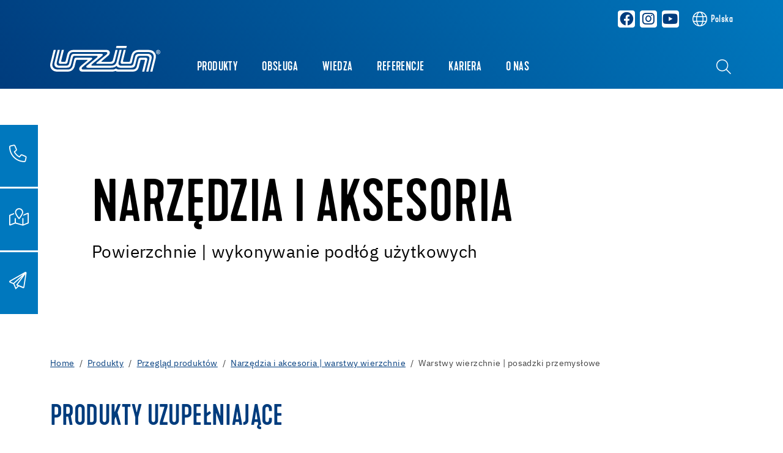

--- FILE ---
content_type: text/html; charset=utf-8
request_url: https://pl.uzin.com/produkty/przeglad-produktow/narzedzia-i-produkty-uzupelniajace/produkty-uzupelniajace-1
body_size: 20407
content:
<!DOCTYPE html>
<html lang="pl">
	<head>
		<meta charset="utf-8">
		<!-- This website is powered by TYPO3 - inspiring people to share! TYPO3 is a free open source Content Management Framework initially created by Kasper Skaarhoj and licensed under GNU/GPL. TYPO3 is copyright 1998-2026 of Kasper Skaarhoj. Extensions are copyright of their respective owners. Information and contribution at https://typo3.org/ -->
		<title>Warstwy wierzchnie | posadzki przemysłowe | Uzin, PL</title>
		<meta name="description" content="Niezależnie od tego, czy chodzi o wysokie naprężenia mechaniczne, ścieranie, odporność na wodę, benzynę UZIN oferuje do tego celu produkty uzupełniające takie jak żywice epoksydowe i barwniki do żywic epoksydowych">
		<meta name="viewport" content="width=device-width, initial-scale=1, shrink-to-fit=no">
		<meta name="twitter:card" content="summary">
		<link rel="stylesheet" href="/_assets/3754992d44524578c1f64eaa5e56ede3/Css/Frontend/Brands/uzin.css.1769591981.gzip" media="all">
		<link rel="stylesheet" href="/typo3temp/assets/compressed/merged-fbb81499a5731d6b8e7751cce50320ac-min.css.1769889139.gz" media="all">
		<script src="/_assets/3754992d44524578c1f64eaa5e56ede3/JavaScript/vendor.js.1736951703.gzip"></script>
		<link rel="apple-touch-icon" sizes="57x57" href="/_assets/3754992d44524578c1f64eaa5e56ede3/Icons/Favicons/Uzin/apple-icon-57x57.png?v=1656662108">
		<link rel="apple-touch-icon" sizes="60x60" href="/_assets/3754992d44524578c1f64eaa5e56ede3/Icons/Favicons/Uzin/apple-icon-60x60.png?v=1656662108">
		<link rel="apple-touch-icon" sizes="72x72" href="/_assets/3754992d44524578c1f64eaa5e56ede3/Icons/Favicons/Uzin/apple-icon-72x72.png?v=1656662108">
		<link rel="apple-touch-icon" sizes="76x76" href="/_assets/3754992d44524578c1f64eaa5e56ede3/Icons/Favicons/Uzin/apple-icon-76x76.png?v=1656662108">
		<link rel="apple-touch-icon" sizes="114x114" href="/_assets/3754992d44524578c1f64eaa5e56ede3/Icons/Favicons/Uzin/apple-icon-114x114.png?v=1656662108">
		<link rel="apple-touch-icon" sizes="120x120" href="/_assets/3754992d44524578c1f64eaa5e56ede3/Icons/Favicons/Uzin/apple-icon-120x120.png?v=1656662108">
		<link rel="apple-touch-icon" sizes="144x144" href="/_assets/3754992d44524578c1f64eaa5e56ede3/Icons/Favicons/Uzin/apple-icon-144x144.png?v=1656662108">
		<link rel="apple-touch-icon" sizes="152x152" href="/_assets/3754992d44524578c1f64eaa5e56ede3/Icons/Favicons/Uzin/apple-icon-152x152.png?v=1656662108">
		<link rel="apple-touch-icon" sizes="180x180" href="/_assets/3754992d44524578c1f64eaa5e56ede3/Icons/Favicons/Uzin/apple-icon-180x180.png?v=1656662108">
		<link rel="icon" type="image/png" sizes="192x192" href="/_assets/3754992d44524578c1f64eaa5e56ede3/Icons/Favicons/Uzin/android-icon-192x192.png?v=1656662108">
		<link rel="icon" type="image/png" sizes="32x32" href="/_assets/3754992d44524578c1f64eaa5e56ede3/Icons/Favicons/Uzin/favicon-32x32.png?v=1656662108">
		<link rel="icon" type="image/png" sizes="96x96" href="/_assets/3754992d44524578c1f64eaa5e56ede3/Icons/Favicons/Uzin/favicon-96x96.png?v=1656662108">
		<link rel="icon" type="image/png" sizes="16x16" href="/_assets/3754992d44524578c1f64eaa5e56ede3/Icons/Favicons/Uzin/favicon-16x16.png?v=1656662108">
		<link rel="manifest" href="/_assets/3754992d44524578c1f64eaa5e56ede3/Icons/Favicons/Uzin/manifest.json?v=1656662108">
		<meta name="msapplication-TileColor" content="#ffffff">
		<meta name="msapplication-TileImage" content="/_assets/3754992d44524578c1f64eaa5e56ede3/Icons/Favicons/Uzin/ms-icon-144x144.png?v=1656662108">
		<meta name="theme-color" content="#ffffff">
		<link rel="preload" href="/_assets/3754992d44524578c1f64eaa5e56ede3/Fonts/IBMPlexSans/IBMPlexSans-Regular.woff2" as="font" type="font/woff2" crossorigin>
		<link rel="preload" href="/_assets/3754992d44524578c1f64eaa5e56ede3/Fonts/IBMPlexSans/IBMPlexSans-Bold.woff2" as="font" type="font/woff2" crossorigin>
		<link rel="preload" href="/_assets/3754992d44524578c1f64eaa5e56ede3/Fonts/KapraNeueMedium/kapraneue-medium-webfont.woff2" as="font" type="font/woff2" crossorigin>
		<link rel="preload" href="/_assets/3754992d44524578c1f64eaa5e56ede3/Fonts/FontAwesome/fa-light-300.woff2" as="font" type="font/woff2" crossorigin>
		<link rel="preload" href="/_assets/3754992d44524578c1f64eaa5e56ede3/Fonts/FontAwesome/fa-brands-400.woff2" as="font" type="font/woff2" crossorigin>
		<script> window.lazySizesConfig = window.lazySizesConfig || {}; window.lazySizesConfig.customMedia = { '--extra-small': '(max-width: 575px)', '--small': '(max-width: 767px)', '--medium': '(max-width: 991px)', '--large': '(max-width: 1199px)' }; window.lazySizesConfig.loadMode = 1; window.lazySizesConfig.expand = 10; FontAwesomeConfig = { autoReplaceSvg: 'nest' } </script>
		<link rel="preload" as="style" href="https://pl.uzin.com/fileadmin/sg_cookie_optin/siteroot-3045/cookieOptin.css?1755775389" media="all" crossorigin="anonymous">
		<link rel="stylesheet" href="https://pl.uzin.com/fileadmin/sg_cookie_optin/siteroot-3045/cookieOptin.css?1755775389" media="all" crossorigin="anonymous">
		<script id="cookieOptinData" type="application/json">{"cookieGroups":[{"groupName":"essential","label":"Istotne pliki cookie","description":"Istotne pliki cookie wymagana s\u0105 dla zapewnienia podstawowych funkcji strony internetowej. Dzi\u0119ki temu mo\u017cna zagwarantowa\u0107 nienagannie funkcjonowanie strony internetowej.","required":true,"cookieData":[{"Name":"fe_typo_user","Provider":"uzin.com","Purpose":"Zapisuje identyfikatory sesji w celu rozpoznawania zalogowanych u\u017cytkownik\u00f3w, zabezpieczania danych wprowadzonych w formularzach i umo\u017cliwiania nawigacji mi\u0119dzy stronami.","Lifetime":"Session","index":0,"crdate":1755775310,"tstamp":1755775383,"pseudo":false},{"Name":"be_typo_user","Provider":"uzin.com","Purpose":"Zapisuje identyfikatory sesji w celu rozpoznawania zalogowanych u\u017cytkownik\u00f3w, zabezpieczania danych wprowadzonych w formularzach i umo\u017cliwiania nawigacji mi\u0119dzy stronami.","Lifetime":"Session","index":1,"crdate":1755775310,"tstamp":1755775383,"pseudo":false},{"Name":"be_lastLoginProvider","Provider":"uzin.com","Purpose":"Zapisuje identyfikatory sesji w celu rozpoznawania zalogowanych u\u017cytkownik\u00f3w, zabezpieczania danych wprowadzonych w formularzach i umo\u017cliwiania nawigacji mi\u0119dzy stronami.","Lifetime":"Session","index":2,"crdate":1755775310,"tstamp":1755775383,"pseudo":false}],"scriptData":[],"loadingHTML":"","loadingJavaScript":""},{"groupName":"analytics","label":"Analytics","description":"Grupa ta obejmuje wszystkie skrypty niezb\u0119dne do analitycznego \u015bledzenia i powi\u0105zane z nimi niezb\u0119dne pliki cookie. Te pliki cookie pomagaj\u0105 nam poprawi\u0107 wygod\u0119 korzystania z naszej strony internetowej i upro\u015bci\u0107 jej obs\u0142ug\u0119","googleService":1,"googleName":"analytics_storage","dependentGroups":"","dependentGroupTitles":"","required":false,"cookieData":[{"Name":"_ga,_gid,_ga_G-7GKNM5VR93","Provider":"Google Ireland Limited, Gordon House, Barrow Street, Dublin 4, Ireland","Purpose":"Plik cookie firmy Google s\u0142u\u017c\u0105cy do analizy witryny. Generuje dane statystyczne dotycz\u0105ce sposobu korzystania z witryny przez odwiedzaj\u0105cego. Google Analytics jest aktywowany tylko wtedy, gdy opr\u00f3cz zgody na Google Analytics zostanie udzielona zgoda na Google Tag Manager.","Lifetime":"25 Miesi\u0105ce","index":0,"crdate":1689058910,"tstamp":1755775310,"pseudo":false}],"scriptData":[{"title":"Google Tag Manager","script":"document.TagManagerLoaded = document.TagManagerLoaded || 0;\r\nif (!document.TagManagerLoaded) {\r\n document.TagManagerLoaded = 1;\r\n (function(w,d,s,l,i){w[l]=w[l]||[];w[l].push({'gtm.start': new Date().getTime(),event:'gtm.js'});var f=d.getElementsByTagName(s)[0], j=d.createElement(s),dl=l!='dataLayer'?'&l='+l:'';j.async=true;j.src='\/\/www.googletagmanager.com\/gtm.js?id='+i+dl;f.parentNode.insertBefore(j,f);})(window,document,'script','dataLayer','GTM-5VDZXL');\r\n}","html":"","index":0},{"title":"Matomo","script":"var _paq = window._paq = window._paq || [];\r\n \/* tracker methods like \"setCustomDimension\" should be called before \"trackPageView\" *\/\r\n _paq.push(['trackPageView']);\r\n _paq.push(['enableLinkTracking']);\r\n (function() {\r\n var u=\"\/\/central.uzin-utz.com\/services\/analytics\/\";\r\n _paq.push(['setTrackerUrl', u+'matomo.php']);\r\n _paq.push(['setSiteId', '39']);\r\n var d=document, g=d.createElement('script'), s=d.getElementsByTagName('script')[0];\r\n g.async=true; g.src=u+'matomo.js'; s.parentNode.insertBefore(g,s);\r\n })();","html":"","index":1}],"loadingHTML":"","loadingJavaScript":"https:\/\/pl.uzin.com\/fileadmin\/sg_cookie_optin\/siteroot-3045\/analytics-0.js","crdate":1608122492,"tstamp":1755775383},{"groupName":"functional","label":"Functional","description":"We use these cookies to enhance functionality and allow for personalisation, such as live chats, videos and the use of social media.","googleService":1,"googleName":"analytics_storage","dependentGroups":"","dependentGroupTitles":"","required":false,"cookieData":[{"Name":"NID","Provider":"Google","Purpose":"Ten plik cookie ustawiany jest przez Google. Plik cookie NID u\u017cywany jest do zapewnienia spersonalizowanego automatycznego uzupe\u0142niania. Ten plik cookie jest wykorzystywany przez nasze systemy Google Maps.","Lifetime":"6 months","index":0,"crdate":1653982730,"tstamp":1729087175,"pseudo":false}],"scriptData":[],"loadingHTML":"","loadingJavaScript":"","crdate":1649919572,"tstamp":1755775383},{"groupName":"facebook","label":"advertisement","description":"This group enables us to track social media. It is intended to help us measure and personalize relevant advertising.","googleService":1,"googleName":"analytics_storage","dependentGroups":"","dependentGroupTitles":"","required":false,"cookieData":[{"Name":"_fbp","Provider":"facebook","Purpose":"This cookie is set by Facebook to deliver advertising when you are on Facebook or a digital platform powered by Facebook advertising after visiting this website.","Lifetime":"2 Months","index":0,"crdate":1709554234,"tstamp":1755775310,"pseudo":false},{"Name":"fr","Provider":"facebook","Purpose":"The cookie is set by Facebook to show users relevant advertising and to measure and improve advertising. The cookie also tracks the user's behavior on websites that have Facebook pixels or Facebook social plugins.","Lifetime":"2 Months","index":1,"crdate":1709554339,"tstamp":1755775310,"pseudo":false},{"Name":"","Provider":"","Purpose":"","Lifetime":"","index":2,"crdate":"","tstamp":"","pseudo":true}],"scriptData":[{"title":"facebookpixel","script":"document.TagManagerLoaded = document.TagManagerLoaded || 0;\r\nif (!document.TagManagerLoaded) {\r\n document.TagManagerLoaded = 1;\r\n (function(w,d,s,l,i){w[l]=w[l]||[];w[l].push({'gtm.start': new Date().getTime(),event:'gtm.js'});var f=d.getElementsByTagName(s)[0], j=d.createElement(s),dl=l!='dataLayer'?'&l='+l:'';j.async=true;j.src='\/\/www.googletagmanager.com\/gtm.js?id='+i+dl;f.parentNode.insertBefore(j,f);})(window,document,'script','dataLayer','GTM-5VDZXL');\r\n}","html":"","index":0}],"loadingHTML":"","loadingJavaScript":"https:\/\/pl.uzin.com\/fileadmin\/sg_cookie_optin\/siteroot-3045\/facebook-0.js","crdate":1709549901,"tstamp":1755775383},{"groupName":"advertising","label":"Reklama","description":"Te pliki cookie s\u0105 ustawiane przez zewn\u0119trznych dostawc\u00f3w, takich jak Google Ads i Facebook. S\u0142u\u017c\u0105 one do analizowania zachowa\u0144 odwiedzaj\u0105cych stron\u0119 internetow\u0105 w celu pomiaru skuteczno\u015bci kampanii reklamowych i wy\u015bwietlania spersonalizowanych reklam.\r\nZa pomoc\u0105 unikalnych identyfikator\u00f3w rejestrowane s\u0105 klikni\u0119cia w reklamy oraz dzia\u0142ania podejmowane nast\u0119pnie na stronie internetowej (np. zakupy lub zapytania). Dzi\u0119ki temu mo\u017cemy wy\u015bwietla\u0107 nasze reklamy w spos\u00f3b bardziej ukierunkowany i optymalizowa\u0107 koszty. Pliki cookie s\u0105 zazwyczaj przechowywane przez okres od 30 dni do 1 roku \u2013 w zale\u017cno\u015bci od rodzaju pliku.","googleService":3,"googleName":"analytics_storage, ad_storage, ad_personalization, ad_user_data","dependentGroups":"tag_manager","dependentGroupTitles":"","required":false,"cookieData":[],"scriptData":[],"loadingHTML":"","loadingJavaScript":"","crdate":1755775310,"tstamp":1755775383},{"groupName":"iframes","label":"Tre\u015bci zewn\u0119trzne","description":"Na naszej stronie internetowej korzystamy z tre\u015bci zewn\u0119trznych, aby udost\u0119pni\u0107 Pa\u0144stwu dodatkowe informacje.","required":false,"cookieData":[]}],"cssData":{"color_box":"#ffffff","color_headline":"#003c7d","color_text":"#3c4650","color_confirmation_background":"#003c7d","color_confirmation_text":"#ffffff","color_checkbox":"#003c7d","color_checkbox_required":"#a5a5a5","color_button_all":"#003c7d","color_button_all_hover":"#0078be","color_button_all_text":"#FFFFFF","color_button_specific":"#A5A5A5","color_button_specific_hover":"#D7D7D7","color_button_specific_text":"#FFFFFF","color_button_essential":"#A5A5A5","color_button_essential_hover":"#D7D7D7","color_button_essential_text":"#FFFFFF","color_button_close":"#FFFFFF","color_button_close_hover":"#FFFFFF","color_button_close_text":"#373737","color_list":"#A5A5A5","color_list_text":"#FFFFFF","color_table":"#FFFFFF","color_Table_data_text":"#373737","color_table_header":"#F3F3F3","color_table_header_text":"#373737","color_full_box":"#143D59","color_full_headline":"#FFFFFF","color_full_text":"#FFFFFF","color_full_button_close":"#143D59","color_full_button_close_hover":"#143D59","color_full_button_close_text":"#FFFFFF","iframe_color_consent_box_background":"#D6D6D6","iframe_color_button_load_one":"#143D59","iframe_color_button_load_one_hover":"#2e6b96","iframe_color_button_load_one_text":"#FFFFFF","iframe_color_open_settings":"#373737","banner_color_box":"#DDDDDD","banner_color_text":"#373737","banner_color_link_text":"#373737","banner_color_button_settings":"#A5A5A5","banner_color_button_settings_hover":"#D7D7D7","banner_color_button_settings_text":"#FFFFFF","banner_color_button_accept_essential":"#575757","banner_color_button_accept_essential_hover":"#929292","banner_color_button_accept_essential_text":"#FFFFFF","banner_color_button_accept":"#143D59","banner_color_button_accept_hover":"#2E6B96","banner_color_button_accept_text":"#FFFFFF","color_fingerprint_image":"#FFFFFF","color_fingerprint_background":"#003c7d"},"footerLinks":[{"url":"\/stopka?disableOptIn=1&cHash=98416592b08923a1f5630b55f214a8e6","name":"Stopka","uid":3089,"index":0},{"url":"\/ochrona-danych?disableOptIn=1&cHash=721d4eb346df39af7ef61cda11f9f81a","name":"Ochrona Danych","uid":3088,"index":1}],"iFrameGroup":{"groupName":"iframes","label":"Tre\u015bci zewn\u0119trzne","description":"Na naszej stronie internetowej korzystamy z tre\u015bci zewn\u0119trznych, aby udost\u0119pni\u0107 Pa\u0144stwu dodatkowe informacje.","required":false,"cookieData":[]},"settings":{"banner_enable":false,"banner_force_min_width":0,"version":1,"banner_position":0,"banner_show_settings_button":true,"cookie_lifetime":365,"session_only_essential_cookies":false,"iframe_enabled":true,"minify_generated_data":true,"show_button_close":false,"activate_testing_mode":false,"disable_powered_by":true,"disable_for_this_language":false,"set_cookie_for_domain":"","save_history_webhook":"https:\/\/pl.uzin.com\/?saveOptinHistory","cookiebanner_whitelist_regex":"","banner_show_again_interval":14,"identifier":3045,"language":0,"render_assets_inline":false,"consider_do_not_track":false,"domains_to_delete_cookies_for":"","subdomain_support":false,"overwrite_baseurl":"","unified_cookie_name":true,"disable_usage_statistics":false,"fingerprint_position":1,"iframe_replacement_background_image":"","monochrome_enabled":true,"show_fingerprint":false,"disable_automatic_loading":false,"auto_action_for_bots":0},"textEntries":{"header":"Ustawienia ochrony danych","description":"Nasza strona internetowa u\u017cywa plik\u00f3w cookie. Niekt\u00f3re z nich s\u0105 niezb\u0119dnie potrzebne, podczas gdy inne pozwalaj\u0105 nam na popraw\u0119 komfortu korzystania z naszej strony internetowej.","accept_all_text":"Zaakceptuj wszystko","accept_specific_text":"Zapisz i zamknij","accept_essential_text":"Akceptacja tylko istotnych plik\u00f3w cookie","extend_box_link_text":"Wy\u015bwietl wi\u0119cej informacji","extend_box_link_text_close":"Ukryj wi\u0119cej informacji","extend_table_link_text":"Poka\u017c informacje o plikach cookie","extend_table_link_text_close":"Ukrywanie informacji o plikach cookie","cookie_name_text":"Nazwa","cookie_provider_text":"Provider","cookie_purpose_text":"Cel","cookie_lifetime_text":"Runtime","iframe_button_allow_all_text":"Zezwolenie na ca\u0142\u0105 zawarto\u015b\u0107 zewn\u0119trzn\u0105","iframe_button_allow_one_text":"Pozw\u00f3l raz","iframe_button_reject_text":"Nicht erlauben","iframe_button_load_one_text":"Obci\u0105\u017cenie zawarto\u015bci zewn\u0119trznej","iframe_open_settings_text":"Poka\u017c ustawienia","iframe_button_load_one_description":"","banner_button_accept_text":"Akzeptieren","banner_button_accept_essential_text":"Reject","banner_button_settings_text":"Einstellungen","banner_description":"Auf unserer Webseite werden Cookies verwendet. Einige davon werden zwingend ben\u00f6tigt, w\u00e4hrend es uns andere erm\u00f6glichen, Ihre Nutzererfahrung auf unserer Webseite zu verbessern.","save_confirmation_text":"Ustawienia plik\u00f3w cookie zosta\u0142y pomy\u015blnie zapisane","user_hash_text":"User-Hash","dependent_groups_text":"Abh\u00e4ngig von:"},"placeholders":{"iframe_consent_description":"<p class=\"sg-cookie-optin-box-flash-message\"><\/p>"},"mustacheData":{"template":{"template_html":"<!--googleoff: index-->\r\n<div data-nosnippet class=\"sg-cookie-optin-box\">\r\n\t{{#settings.show_button_close}}\r\n\t\t<span class=\"sg-cookie-optin-box-close-button\">\u2715<\/span>\r\n\t{{\/settings.show_button_close}}\r\n\r\n\t<strong class=\"sg-cookie-optin-box-header\">{{{textEntries.header}}}<\/strong>\r\n\t<p class=\"sg-cookie-optin-box-description\">{{{textEntries.description}}}<\/p>\r\n\r\n\t<ul class=\"sg-cookie-optin-box-cookie-list\">\r\n\t\t{{#cookieGroups}}\r\n\t\t\t<li class=\"sg-cookie-optin-box-cookie-list-item\">\r\n\t\t\t\t<label >\r\n\t\t\t\t\t<input class=\"sg-cookie-optin-checkbox\"\r\n\t\t\t\t\t type=\"checkbox\"\r\n\t\t\t\t\t name=\"cookies[]\"\r\n\t\t\t\t\t value=\"{{groupName}}\"\r\n\t\t\t\t\t {{#required}}checked=\"1\"{{\/required}}\r\n\t\t\t\t\t {{#required}}disabled=\"1\"{{\/required}}>\r\n\t\t\t\t\t<span class=\"sg-cookie-optin-checkbox-label\" role=\"checkbox\">{{{label}}}<\/span>\r\n\t\t\t\t<\/label>\r\n\t\t\t<\/li>\r\n\t\t{{\/cookieGroups}}\r\n\t<\/ul>\r\n\r\n\t<div class=\"sg-cookie-optin-box-button\">\r\n\t\t<button class=\"sg-cookie-optin-box-button-accept-all\">{{{textEntries.accept_all_text}}}<\/button>\r\n\t\t<button class=\"sg-cookie-optin-box-button-accept-specific\">{{{textEntries.accept_specific_text}}}<\/button>\r\n\t\t<button class=\"sg-cookie-optin-box-button-accept-essential\">{{{textEntries.accept_essential_text}}}<\/button>\r\n\t<\/div>\r\n\r\n\t<ul class=\"sg-cookie-optin-box-cookie-detail-list\" aria-hidden=\"true\">\r\n\t\t{{#cookieGroups}}\r\n\t\t\t<li class=\"sg-cookie-optin-box-cookie-detail-list-item\">\r\n\t\t\t\t<strong class=\"sg-cookie-optin-box-cookie-detail-header\">{{{label}}}<\/strong>\r\n\t\t\t\t<p class=\"sg-cookie-optin-box-cookie-detail-description\">{{{description}}}<\/p>\r\n\r\n\t\t\t\t<div class=\"sg-cookie-optin-box-cookie-detail-sublist\" aria-hidden=\"true\">\r\n\t\t\t\t\t<table>\r\n\t\t\t\t\t\t<tbody>\r\n\t\t\t\t\t\t\t{{#cookieData}}\r\n\t\t\t\t\t\t\t\t{{^pseudo}}\r\n\t\t\t\t\t\t\t\t\t{{#index}}<tr class=\"divider\"><td colspan=\"2\">&nbsp;<\/td><\/tr>{{\/index}}\r\n\t\t\t\t\t\t\t\t\t<tr>\r\n\t\t\t\t\t\t\t\t\t\t<th>{{{textEntries.cookie_name_text}}}<\/th>\r\n\t\t\t\t\t\t\t\t\t\t<td>{{{Name}}}<\/td>\r\n\t\t\t\t\t\t\t\t\t<\/tr>\r\n\t\t\t\t\t\t\t\t\t<tr>\r\n\t\t\t\t\t\t\t\t\t\t<th>{{{textEntries.cookie_provider_text}}}<\/th>\r\n\t\t\t\t\t\t\t\t\t\t<td>{{{Provider}}}<\/td>\r\n\t\t\t\t\t\t\t\t\t<\/tr>\r\n\t\t\t\t\t\t\t\t\t<tr>\r\n\t\t\t\t\t\t\t\t\t\t<th>{{{textEntries.cookie_lifetime_text}}}<\/th>\r\n\t\t\t\t\t\t\t\t\t\t<td>{{{Lifetime}}}<\/td>\r\n\t\t\t\t\t\t\t\t\t<\/tr>\r\n\t\t\t\t\t\t\t\t\t<tr>\r\n\t\t\t\t\t\t\t\t\t\t<th>{{{textEntries.cookie_purpose_text}}}<\/th>\r\n\t\t\t\t\t\t\t\t\t\t<td class=\"sg-cookie-optin-box-table-reason\">{{{Purpose}}}<\/td>\r\n\t\t\t\t\t\t\t\t\t<\/tr>\r\n\t\t\t\t\t\t\t\t{{\/pseudo}}\r\n\t\t\t\t\t\t\t{{\/cookieData}}\r\n\t\t\t\t\t\t<\/tbody>\r\n\t\t\t\t\t<\/table>\r\n\t\t\t\t<\/div>\r\n\r\n\t\t\t\t{{#cookieData}}\r\n\t\t\t\t\t{{^index}}<a role=\"button\" class=\"sg-cookie-optin-box-sublist-open-more-link\" href=\"#\">{{{textEntries.extend_table_link_text}}}\r\n\t\t\t\t\t\t<span>\r\n\t\t\t\t\t\t\t<svg style=\"margin-bottom: 6px;\" class=\"sg-cookie-optin-box-sublist-open-more-symbol\" fill='currentColor' xmlns='http:\/\/www.w3.org\/2000\/svg'\r\n\t\t\t\t\t\t\t\t viewBox='0 0 512 512'>\r\n\t\t\t\t\t\t\t\t<path d='M504 256c0 137-111 248-248 248S8 393 8 256 119 8 256 8s248 111 248 248zM273 369.9l135.5-135.5c9.4-9.4 9.4-24.6 0-33.9l-17-17c-9.4-9.4-24.6-9.4-33.9 0L256 285.1 154.4 183.5c-9.4-9.4-24.6-9.4-33.9 0l-17 17c-9.4 9.4-9.4 24.6 0 33.9L239 369.9c9.4 9.4 24.6 9.4 34 0z'\/>\r\n\t\t\t\t\t\t\t<\/svg>\r\n\t\t\t\t\t\t<\/span>\r\n\t\t\t\t\t<\/a>{{\/index}}\r\n\t\t\t\t{{\/cookieData}}\r\n\t\t\t<\/li>\r\n\t\t{{\/cookieGroups}}\r\n\t<\/ul>\r\n\r\n\t<div class=\"sg-cookie-optin-box-open-more\" style=\"display: flex; justify-content: center;\">\r\n\t\t<a class=\"sg-cookie-optin-box-open-more-link\" style=\"display: flex; gap: 6px;\" href=\"#\">{{{textEntries.extend_box_link_text}}}\r\n\t\t\t<span style=\"margin-top: -3px;\">\r\n\t\t\t\t<svg class=\"sg-cookie-optin-box-sublist-open-more-symbol\" fill='currentColor' xmlns='http:\/\/www.w3.org\/2000\/svg'\r\n\t\t\t\t\t viewBox='0 0 512 512'>\r\n\t\t\t\t\t<path d='M504 256c0 137-111 248-248 248S8 393 8 256 119 8 256 8s248 111 248 248zM273 369.9l135.5-135.5c9.4-9.4 9.4-24.6 0-33.9l-17-17c-9.4-9.4-24.6-9.4-33.9 0L256 285.1 154.4 183.5c-9.4-9.4-24.6-9.4-33.9 0l-17 17c-9.4 9.4-9.4 24.6 0 33.9L239 369.9c9.4 9.4 24.6 9.4 34 0z'\/>\r\n\t\t\t\t<\/svg>\r\n\t\t\t<\/span>\r\n\t\t<\/a>\r\n\t<\/div>\r\n\r\n\t<div class=\"sg-cookie-optin-box-footer\">\r\n\t\t<div class=\"sg-cookie-optin-box-copyright\">\r\n\t\t\t<a class=\"sg-cookie-optin-box-copyright-link{{#settings.disable_powered_by}} sg-cookie-optin-box-copyright-link-hidden{{\/settings.disable_powered_by}}\"\r\n\t\t\t href=\"https:\/\/www.sgalinski.de\/typo3-produkte-webentwicklung\/sgalinski-cookie-optin\/\"\r\n\t\t\t rel=\"noopener\"\r\n\t\t\t target=\"_blank\">\r\n\t\t\t\tPowered by<br>sgalinski Cookie Consent\r\n\t\t\t<\/a>\r\n\t\t<\/div>\r\n\r\n\t\t<div class=\"sg-cookie-optin-box-footer-links\">\r\n\t\t\t{{#footerLinks}}\r\n\t\t\t\t{{#index}}\r\n\t\t\t\t\t<span class=\"sg-cookie-optin-box-footer-divider\"> | <\/span>\r\n\t\t\t\t{{\/index}}\r\n\r\n\t\t\t\t<a class=\"sg-cookie-optin-box-footer-link\" href=\"{{url}}\" target=\"_blank\">{{{name}}}<\/a>\r\n\t\t\t{{\/footerLinks}}\r\n\t\t<\/div>\r\n\r\n\t\t<div class=\"sg-cookie-optin-box-footer-user-hash-container\">\r\n\t\t\t{{{textEntries.user_hash_text}}}: <span class=\"sg-cookie-optin-box-footer-user-hash\"><\/span>\r\n\t\t<\/div>\r\n\t<\/div>\r\n<\/div>\r\n<!--googleon: index-->\r\n","template_overwritten":1,"template_selection":0,"markup":"<!--googleoff: index-->\r\n<div data-nosnippet class=\"sg-cookie-optin-box\">\r\n\r\n\t<strong class=\"sg-cookie-optin-box-header\">Ustawienia ochrony danych<\/strong>\r\n\t<p class=\"sg-cookie-optin-box-description\">Nasza strona internetowa u\u017cywa plik\u00f3w cookie. Niekt\u00f3re z nich s\u0105 niezb\u0119dnie potrzebne, podczas gdy inne pozwalaj\u0105 nam na popraw\u0119 komfortu korzystania z naszej strony internetowej.<\/p>\r\n\r\n\t<ul class=\"sg-cookie-optin-box-cookie-list\">\r\n\t\t\t<li class=\"sg-cookie-optin-box-cookie-list-item\">\r\n\t\t\t\t<label >\r\n\t\t\t\t\t<input class=\"sg-cookie-optin-checkbox\"\r\n\t\t\t\t\t type=\"checkbox\"\r\n\t\t\t\t\t name=\"cookies[]\"\r\n\t\t\t\t\t value=\"essential\"\r\n\t\t\t\t\t checked=\"1\"\r\n\t\t\t\t\t disabled=\"1\">\r\n\t\t\t\t\t<span class=\"sg-cookie-optin-checkbox-label\" role=\"checkbox\">Istotne pliki cookie<\/span>\r\n\t\t\t\t<\/label>\r\n\t\t\t<\/li>\r\n\t\t\t<li class=\"sg-cookie-optin-box-cookie-list-item\">\r\n\t\t\t\t<label >\r\n\t\t\t\t\t<input class=\"sg-cookie-optin-checkbox\"\r\n\t\t\t\t\t type=\"checkbox\"\r\n\t\t\t\t\t name=\"cookies[]\"\r\n\t\t\t\t\t value=\"analytics\"\r\n\t\t\t\t\t \r\n\t\t\t\t\t >\r\n\t\t\t\t\t<span class=\"sg-cookie-optin-checkbox-label\" role=\"checkbox\">Analytics<\/span>\r\n\t\t\t\t<\/label>\r\n\t\t\t<\/li>\r\n\t\t\t<li class=\"sg-cookie-optin-box-cookie-list-item\">\r\n\t\t\t\t<label >\r\n\t\t\t\t\t<input class=\"sg-cookie-optin-checkbox\"\r\n\t\t\t\t\t type=\"checkbox\"\r\n\t\t\t\t\t name=\"cookies[]\"\r\n\t\t\t\t\t value=\"functional\"\r\n\t\t\t\t\t \r\n\t\t\t\t\t >\r\n\t\t\t\t\t<span class=\"sg-cookie-optin-checkbox-label\" role=\"checkbox\">Functional<\/span>\r\n\t\t\t\t<\/label>\r\n\t\t\t<\/li>\r\n\t\t\t<li class=\"sg-cookie-optin-box-cookie-list-item\">\r\n\t\t\t\t<label >\r\n\t\t\t\t\t<input class=\"sg-cookie-optin-checkbox\"\r\n\t\t\t\t\t type=\"checkbox\"\r\n\t\t\t\t\t name=\"cookies[]\"\r\n\t\t\t\t\t value=\"facebook\"\r\n\t\t\t\t\t \r\n\t\t\t\t\t >\r\n\t\t\t\t\t<span class=\"sg-cookie-optin-checkbox-label\" role=\"checkbox\">advertisement<\/span>\r\n\t\t\t\t<\/label>\r\n\t\t\t<\/li>\r\n\t\t\t<li class=\"sg-cookie-optin-box-cookie-list-item\">\r\n\t\t\t\t<label >\r\n\t\t\t\t\t<input class=\"sg-cookie-optin-checkbox\"\r\n\t\t\t\t\t type=\"checkbox\"\r\n\t\t\t\t\t name=\"cookies[]\"\r\n\t\t\t\t\t value=\"advertising\"\r\n\t\t\t\t\t \r\n\t\t\t\t\t >\r\n\t\t\t\t\t<span class=\"sg-cookie-optin-checkbox-label\" role=\"checkbox\">Reklama<\/span>\r\n\t\t\t\t<\/label>\r\n\t\t\t<\/li>\r\n\t\t\t<li class=\"sg-cookie-optin-box-cookie-list-item\">\r\n\t\t\t\t<label >\r\n\t\t\t\t\t<input class=\"sg-cookie-optin-checkbox\"\r\n\t\t\t\t\t type=\"checkbox\"\r\n\t\t\t\t\t name=\"cookies[]\"\r\n\t\t\t\t\t value=\"iframes\"\r\n\t\t\t\t\t \r\n\t\t\t\t\t >\r\n\t\t\t\t\t<span class=\"sg-cookie-optin-checkbox-label\" role=\"checkbox\">Tre\u015bci zewn\u0119trzne<\/span>\r\n\t\t\t\t<\/label>\r\n\t\t\t<\/li>\r\n\t<\/ul>\r\n\r\n\t<div class=\"sg-cookie-optin-box-button\">\r\n\t\t<button class=\"sg-cookie-optin-box-button-accept-all\">Zaakceptuj wszystko<\/button>\r\n\t\t<button class=\"sg-cookie-optin-box-button-accept-specific\">Zapisz i zamknij<\/button>\r\n\t\t<button class=\"sg-cookie-optin-box-button-accept-essential\">Akceptacja tylko istotnych plik\u00f3w cookie<\/button>\r\n\t<\/div>\r\n\r\n\t<ul class=\"sg-cookie-optin-box-cookie-detail-list\" aria-hidden=\"true\">\r\n\t\t\t<li class=\"sg-cookie-optin-box-cookie-detail-list-item\">\r\n\t\t\t\t<strong class=\"sg-cookie-optin-box-cookie-detail-header\">Istotne pliki cookie<\/strong>\r\n\t\t\t\t<p class=\"sg-cookie-optin-box-cookie-detail-description\">Istotne pliki cookie wymagana s\u0105 dla zapewnienia podstawowych funkcji strony internetowej. Dzi\u0119ki temu mo\u017cna zagwarantowa\u0107 nienagannie funkcjonowanie strony internetowej.<\/p>\r\n\r\n\t\t\t\t<div class=\"sg-cookie-optin-box-cookie-detail-sublist\" aria-hidden=\"true\">\r\n\t\t\t\t\t<table>\r\n\t\t\t\t\t\t<tbody>\r\n\t\t\t\t\t\t\t\t\t\r\n\t\t\t\t\t\t\t\t\t<tr>\r\n\t\t\t\t\t\t\t\t\t\t<th>Nazwa<\/th>\r\n\t\t\t\t\t\t\t\t\t\t<td>fe_typo_user<\/td>\r\n\t\t\t\t\t\t\t\t\t<\/tr>\r\n\t\t\t\t\t\t\t\t\t<tr>\r\n\t\t\t\t\t\t\t\t\t\t<th>Provider<\/th>\r\n\t\t\t\t\t\t\t\t\t\t<td>uzin.com<\/td>\r\n\t\t\t\t\t\t\t\t\t<\/tr>\r\n\t\t\t\t\t\t\t\t\t<tr>\r\n\t\t\t\t\t\t\t\t\t\t<th>Runtime<\/th>\r\n\t\t\t\t\t\t\t\t\t\t<td>Session<\/td>\r\n\t\t\t\t\t\t\t\t\t<\/tr>\r\n\t\t\t\t\t\t\t\t\t<tr>\r\n\t\t\t\t\t\t\t\t\t\t<th>Cel<\/th>\r\n\t\t\t\t\t\t\t\t\t\t<td class=\"sg-cookie-optin-box-table-reason\">Zapisuje identyfikatory sesji w celu rozpoznawania zalogowanych u\u017cytkownik\u00f3w, zabezpieczania danych wprowadzonych w formularzach i umo\u017cliwiania nawigacji mi\u0119dzy stronami.<\/td>\r\n\t\t\t\t\t\t\t\t\t<\/tr>\r\n\t\t\t\t\t\t\t\t\t<tr class=\"divider\"><td colspan=\"2\">&nbsp;<\/td><\/tr>\r\n\t\t\t\t\t\t\t\t\t<tr>\r\n\t\t\t\t\t\t\t\t\t\t<th>Nazwa<\/th>\r\n\t\t\t\t\t\t\t\t\t\t<td>be_typo_user<\/td>\r\n\t\t\t\t\t\t\t\t\t<\/tr>\r\n\t\t\t\t\t\t\t\t\t<tr>\r\n\t\t\t\t\t\t\t\t\t\t<th>Provider<\/th>\r\n\t\t\t\t\t\t\t\t\t\t<td>uzin.com<\/td>\r\n\t\t\t\t\t\t\t\t\t<\/tr>\r\n\t\t\t\t\t\t\t\t\t<tr>\r\n\t\t\t\t\t\t\t\t\t\t<th>Runtime<\/th>\r\n\t\t\t\t\t\t\t\t\t\t<td>Session<\/td>\r\n\t\t\t\t\t\t\t\t\t<\/tr>\r\n\t\t\t\t\t\t\t\t\t<tr>\r\n\t\t\t\t\t\t\t\t\t\t<th>Cel<\/th>\r\n\t\t\t\t\t\t\t\t\t\t<td class=\"sg-cookie-optin-box-table-reason\">Zapisuje identyfikatory sesji w celu rozpoznawania zalogowanych u\u017cytkownik\u00f3w, zabezpieczania danych wprowadzonych w formularzach i umo\u017cliwiania nawigacji mi\u0119dzy stronami.<\/td>\r\n\t\t\t\t\t\t\t\t\t<\/tr>\r\n\t\t\t\t\t\t\t\t\t<tr class=\"divider\"><td colspan=\"2\">&nbsp;<\/td><\/tr>\r\n\t\t\t\t\t\t\t\t\t<tr>\r\n\t\t\t\t\t\t\t\t\t\t<th>Nazwa<\/th>\r\n\t\t\t\t\t\t\t\t\t\t<td>be_lastLoginProvider<\/td>\r\n\t\t\t\t\t\t\t\t\t<\/tr>\r\n\t\t\t\t\t\t\t\t\t<tr>\r\n\t\t\t\t\t\t\t\t\t\t<th>Provider<\/th>\r\n\t\t\t\t\t\t\t\t\t\t<td>uzin.com<\/td>\r\n\t\t\t\t\t\t\t\t\t<\/tr>\r\n\t\t\t\t\t\t\t\t\t<tr>\r\n\t\t\t\t\t\t\t\t\t\t<th>Runtime<\/th>\r\n\t\t\t\t\t\t\t\t\t\t<td>Session<\/td>\r\n\t\t\t\t\t\t\t\t\t<\/tr>\r\n\t\t\t\t\t\t\t\t\t<tr>\r\n\t\t\t\t\t\t\t\t\t\t<th>Cel<\/th>\r\n\t\t\t\t\t\t\t\t\t\t<td class=\"sg-cookie-optin-box-table-reason\">Zapisuje identyfikatory sesji w celu rozpoznawania zalogowanych u\u017cytkownik\u00f3w, zabezpieczania danych wprowadzonych w formularzach i umo\u017cliwiania nawigacji mi\u0119dzy stronami.<\/td>\r\n\t\t\t\t\t\t\t\t\t<\/tr>\r\n\t\t\t\t\t\t<\/tbody>\r\n\t\t\t\t\t<\/table>\r\n\t\t\t\t<\/div>\r\n\r\n\t\t\t\t\t<a role=\"button\" class=\"sg-cookie-optin-box-sublist-open-more-link\" href=\"#\">Poka\u017c informacje o plikach cookie\r\n\t\t\t\t\t\t<span>\r\n\t\t\t\t\t\t\t<svg style=\"margin-bottom: 6px;\" class=\"sg-cookie-optin-box-sublist-open-more-symbol\" fill='currentColor' xmlns='http:\/\/www.w3.org\/2000\/svg'\r\n\t\t\t\t\t\t\t\t viewBox='0 0 512 512'>\r\n\t\t\t\t\t\t\t\t<path d='M504 256c0 137-111 248-248 248S8 393 8 256 119 8 256 8s248 111 248 248zM273 369.9l135.5-135.5c9.4-9.4 9.4-24.6 0-33.9l-17-17c-9.4-9.4-24.6-9.4-33.9 0L256 285.1 154.4 183.5c-9.4-9.4-24.6-9.4-33.9 0l-17 17c-9.4 9.4-9.4 24.6 0 33.9L239 369.9c9.4 9.4 24.6 9.4 34 0z'\/>\r\n\t\t\t\t\t\t\t<\/svg>\r\n\t\t\t\t\t\t<\/span>\r\n\t\t\t\t\t<\/a>\r\n\t\t\t\t\t\r\n\t\t\t\t\t\r\n\t\t\t<\/li>\r\n\t\t\t<li class=\"sg-cookie-optin-box-cookie-detail-list-item\">\r\n\t\t\t\t<strong class=\"sg-cookie-optin-box-cookie-detail-header\">Analytics<\/strong>\r\n\t\t\t\t<p class=\"sg-cookie-optin-box-cookie-detail-description\">Grupa ta obejmuje wszystkie skrypty niezb\u0119dne do analitycznego \u015bledzenia i powi\u0105zane z nimi niezb\u0119dne pliki cookie. Te pliki cookie pomagaj\u0105 nam poprawi\u0107 wygod\u0119 korzystania z naszej strony internetowej i upro\u015bci\u0107 jej obs\u0142ug\u0119<\/p>\r\n\r\n\t\t\t\t<div class=\"sg-cookie-optin-box-cookie-detail-sublist\" aria-hidden=\"true\">\r\n\t\t\t\t\t<table>\r\n\t\t\t\t\t\t<tbody>\r\n\t\t\t\t\t\t\t\t\t\r\n\t\t\t\t\t\t\t\t\t<tr>\r\n\t\t\t\t\t\t\t\t\t\t<th>Nazwa<\/th>\r\n\t\t\t\t\t\t\t\t\t\t<td>_ga,_gid,_ga_G-7GKNM5VR93<\/td>\r\n\t\t\t\t\t\t\t\t\t<\/tr>\r\n\t\t\t\t\t\t\t\t\t<tr>\r\n\t\t\t\t\t\t\t\t\t\t<th>Provider<\/th>\r\n\t\t\t\t\t\t\t\t\t\t<td>Google Ireland Limited, Gordon House, Barrow Street, Dublin 4, Ireland<\/td>\r\n\t\t\t\t\t\t\t\t\t<\/tr>\r\n\t\t\t\t\t\t\t\t\t<tr>\r\n\t\t\t\t\t\t\t\t\t\t<th>Runtime<\/th>\r\n\t\t\t\t\t\t\t\t\t\t<td>25 Miesi\u0105ce<\/td>\r\n\t\t\t\t\t\t\t\t\t<\/tr>\r\n\t\t\t\t\t\t\t\t\t<tr>\r\n\t\t\t\t\t\t\t\t\t\t<th>Cel<\/th>\r\n\t\t\t\t\t\t\t\t\t\t<td class=\"sg-cookie-optin-box-table-reason\">Plik cookie firmy Google s\u0142u\u017c\u0105cy do analizy witryny. Generuje dane statystyczne dotycz\u0105ce sposobu korzystania z witryny przez odwiedzaj\u0105cego. Google Analytics jest aktywowany tylko wtedy, gdy opr\u00f3cz zgody na Google Analytics zostanie udzielona zgoda na Google Tag Manager.<\/td>\r\n\t\t\t\t\t\t\t\t\t<\/tr>\r\n\t\t\t\t\t\t<\/tbody>\r\n\t\t\t\t\t<\/table>\r\n\t\t\t\t<\/div>\r\n\r\n\t\t\t\t\t<a role=\"button\" class=\"sg-cookie-optin-box-sublist-open-more-link\" href=\"#\">Poka\u017c informacje o plikach cookie\r\n\t\t\t\t\t\t<span>\r\n\t\t\t\t\t\t\t<svg style=\"margin-bottom: 6px;\" class=\"sg-cookie-optin-box-sublist-open-more-symbol\" fill='currentColor' xmlns='http:\/\/www.w3.org\/2000\/svg'\r\n\t\t\t\t\t\t\t\t viewBox='0 0 512 512'>\r\n\t\t\t\t\t\t\t\t<path d='M504 256c0 137-111 248-248 248S8 393 8 256 119 8 256 8s248 111 248 248zM273 369.9l135.5-135.5c9.4-9.4 9.4-24.6 0-33.9l-17-17c-9.4-9.4-24.6-9.4-33.9 0L256 285.1 154.4 183.5c-9.4-9.4-24.6-9.4-33.9 0l-17 17c-9.4 9.4-9.4 24.6 0 33.9L239 369.9c9.4 9.4 24.6 9.4 34 0z'\/>\r\n\t\t\t\t\t\t\t<\/svg>\r\n\t\t\t\t\t\t<\/span>\r\n\t\t\t\t\t<\/a>\r\n\t\t\t<\/li>\r\n\t\t\t<li class=\"sg-cookie-optin-box-cookie-detail-list-item\">\r\n\t\t\t\t<strong class=\"sg-cookie-optin-box-cookie-detail-header\">Functional<\/strong>\r\n\t\t\t\t<p class=\"sg-cookie-optin-box-cookie-detail-description\">We use these cookies to enhance functionality and allow for personalisation, such as live chats, videos and the use of social media.<\/p>\r\n\r\n\t\t\t\t<div class=\"sg-cookie-optin-box-cookie-detail-sublist\" aria-hidden=\"true\">\r\n\t\t\t\t\t<table>\r\n\t\t\t\t\t\t<tbody>\r\n\t\t\t\t\t\t\t\t\t\r\n\t\t\t\t\t\t\t\t\t<tr>\r\n\t\t\t\t\t\t\t\t\t\t<th>Nazwa<\/th>\r\n\t\t\t\t\t\t\t\t\t\t<td>NID<\/td>\r\n\t\t\t\t\t\t\t\t\t<\/tr>\r\n\t\t\t\t\t\t\t\t\t<tr>\r\n\t\t\t\t\t\t\t\t\t\t<th>Provider<\/th>\r\n\t\t\t\t\t\t\t\t\t\t<td>Google<\/td>\r\n\t\t\t\t\t\t\t\t\t<\/tr>\r\n\t\t\t\t\t\t\t\t\t<tr>\r\n\t\t\t\t\t\t\t\t\t\t<th>Runtime<\/th>\r\n\t\t\t\t\t\t\t\t\t\t<td>6 months<\/td>\r\n\t\t\t\t\t\t\t\t\t<\/tr>\r\n\t\t\t\t\t\t\t\t\t<tr>\r\n\t\t\t\t\t\t\t\t\t\t<th>Cel<\/th>\r\n\t\t\t\t\t\t\t\t\t\t<td class=\"sg-cookie-optin-box-table-reason\">Ten plik cookie ustawiany jest przez Google. Plik cookie NID u\u017cywany jest do zapewnienia spersonalizowanego automatycznego uzupe\u0142niania. Ten plik cookie jest wykorzystywany przez nasze systemy Google Maps.<\/td>\r\n\t\t\t\t\t\t\t\t\t<\/tr>\r\n\t\t\t\t\t\t<\/tbody>\r\n\t\t\t\t\t<\/table>\r\n\t\t\t\t<\/div>\r\n\r\n\t\t\t\t\t<a role=\"button\" class=\"sg-cookie-optin-box-sublist-open-more-link\" href=\"#\">Poka\u017c informacje o plikach cookie\r\n\t\t\t\t\t\t<span>\r\n\t\t\t\t\t\t\t<svg style=\"margin-bottom: 6px;\" class=\"sg-cookie-optin-box-sublist-open-more-symbol\" fill='currentColor' xmlns='http:\/\/www.w3.org\/2000\/svg'\r\n\t\t\t\t\t\t\t\t viewBox='0 0 512 512'>\r\n\t\t\t\t\t\t\t\t<path d='M504 256c0 137-111 248-248 248S8 393 8 256 119 8 256 8s248 111 248 248zM273 369.9l135.5-135.5c9.4-9.4 9.4-24.6 0-33.9l-17-17c-9.4-9.4-24.6-9.4-33.9 0L256 285.1 154.4 183.5c-9.4-9.4-24.6-9.4-33.9 0l-17 17c-9.4 9.4-9.4 24.6 0 33.9L239 369.9c9.4 9.4 24.6 9.4 34 0z'\/>\r\n\t\t\t\t\t\t\t<\/svg>\r\n\t\t\t\t\t\t<\/span>\r\n\t\t\t\t\t<\/a>\r\n\t\t\t<\/li>\r\n\t\t\t<li class=\"sg-cookie-optin-box-cookie-detail-list-item\">\r\n\t\t\t\t<strong class=\"sg-cookie-optin-box-cookie-detail-header\">advertisement<\/strong>\r\n\t\t\t\t<p class=\"sg-cookie-optin-box-cookie-detail-description\">This group enables us to track social media. It is intended to help us measure and personalize relevant advertising.<\/p>\r\n\r\n\t\t\t\t<div class=\"sg-cookie-optin-box-cookie-detail-sublist\" aria-hidden=\"true\">\r\n\t\t\t\t\t<table>\r\n\t\t\t\t\t\t<tbody>\r\n\t\t\t\t\t\t\t\t\t\r\n\t\t\t\t\t\t\t\t\t<tr>\r\n\t\t\t\t\t\t\t\t\t\t<th>Nazwa<\/th>\r\n\t\t\t\t\t\t\t\t\t\t<td>_fbp<\/td>\r\n\t\t\t\t\t\t\t\t\t<\/tr>\r\n\t\t\t\t\t\t\t\t\t<tr>\r\n\t\t\t\t\t\t\t\t\t\t<th>Provider<\/th>\r\n\t\t\t\t\t\t\t\t\t\t<td>facebook<\/td>\r\n\t\t\t\t\t\t\t\t\t<\/tr>\r\n\t\t\t\t\t\t\t\t\t<tr>\r\n\t\t\t\t\t\t\t\t\t\t<th>Runtime<\/th>\r\n\t\t\t\t\t\t\t\t\t\t<td>2 Months<\/td>\r\n\t\t\t\t\t\t\t\t\t<\/tr>\r\n\t\t\t\t\t\t\t\t\t<tr>\r\n\t\t\t\t\t\t\t\t\t\t<th>Cel<\/th>\r\n\t\t\t\t\t\t\t\t\t\t<td class=\"sg-cookie-optin-box-table-reason\">This cookie is set by Facebook to deliver advertising when you are on Facebook or a digital platform powered by Facebook advertising after visiting this website.<\/td>\r\n\t\t\t\t\t\t\t\t\t<\/tr>\r\n\t\t\t\t\t\t\t\t\t<tr class=\"divider\"><td colspan=\"2\">&nbsp;<\/td><\/tr>\r\n\t\t\t\t\t\t\t\t\t<tr>\r\n\t\t\t\t\t\t\t\t\t\t<th>Nazwa<\/th>\r\n\t\t\t\t\t\t\t\t\t\t<td>fr<\/td>\r\n\t\t\t\t\t\t\t\t\t<\/tr>\r\n\t\t\t\t\t\t\t\t\t<tr>\r\n\t\t\t\t\t\t\t\t\t\t<th>Provider<\/th>\r\n\t\t\t\t\t\t\t\t\t\t<td>facebook<\/td>\r\n\t\t\t\t\t\t\t\t\t<\/tr>\r\n\t\t\t\t\t\t\t\t\t<tr>\r\n\t\t\t\t\t\t\t\t\t\t<th>Runtime<\/th>\r\n\t\t\t\t\t\t\t\t\t\t<td>2 Months<\/td>\r\n\t\t\t\t\t\t\t\t\t<\/tr>\r\n\t\t\t\t\t\t\t\t\t<tr>\r\n\t\t\t\t\t\t\t\t\t\t<th>Cel<\/th>\r\n\t\t\t\t\t\t\t\t\t\t<td class=\"sg-cookie-optin-box-table-reason\">The cookie is set by Facebook to show users relevant advertising and to measure and improve advertising. The cookie also tracks the user's behavior on websites that have Facebook pixels or Facebook social plugins.<\/td>\r\n\t\t\t\t\t\t\t\t\t<\/tr>\r\n\t\t\t\t\t\t<\/tbody>\r\n\t\t\t\t\t<\/table>\r\n\t\t\t\t<\/div>\r\n\r\n\t\t\t\t\t<a role=\"button\" class=\"sg-cookie-optin-box-sublist-open-more-link\" href=\"#\">Poka\u017c informacje o plikach cookie\r\n\t\t\t\t\t\t<span>\r\n\t\t\t\t\t\t\t<svg style=\"margin-bottom: 6px;\" class=\"sg-cookie-optin-box-sublist-open-more-symbol\" fill='currentColor' xmlns='http:\/\/www.w3.org\/2000\/svg'\r\n\t\t\t\t\t\t\t\t viewBox='0 0 512 512'>\r\n\t\t\t\t\t\t\t\t<path d='M504 256c0 137-111 248-248 248S8 393 8 256 119 8 256 8s248 111 248 248zM273 369.9l135.5-135.5c9.4-9.4 9.4-24.6 0-33.9l-17-17c-9.4-9.4-24.6-9.4-33.9 0L256 285.1 154.4 183.5c-9.4-9.4-24.6-9.4-33.9 0l-17 17c-9.4 9.4-9.4 24.6 0 33.9L239 369.9c9.4 9.4 24.6 9.4 34 0z'\/>\r\n\t\t\t\t\t\t\t<\/svg>\r\n\t\t\t\t\t\t<\/span>\r\n\t\t\t\t\t<\/a>\r\n\t\t\t\t\t\r\n\t\t\t\t\t\r\n\t\t\t<\/li>\r\n\t\t\t<li class=\"sg-cookie-optin-box-cookie-detail-list-item\">\r\n\t\t\t\t<strong class=\"sg-cookie-optin-box-cookie-detail-header\">Reklama<\/strong>\r\n\t\t\t\t<p class=\"sg-cookie-optin-box-cookie-detail-description\">Te pliki cookie s\u0105 ustawiane przez zewn\u0119trznych dostawc\u00f3w, takich jak Google Ads i Facebook. S\u0142u\u017c\u0105 one do analizowania zachowa\u0144 odwiedzaj\u0105cych stron\u0119 internetow\u0105 w celu pomiaru skuteczno\u015bci kampanii reklamowych i wy\u015bwietlania spersonalizowanych reklam.\r\nZa pomoc\u0105 unikalnych identyfikator\u00f3w rejestrowane s\u0105 klikni\u0119cia w reklamy oraz dzia\u0142ania podejmowane nast\u0119pnie na stronie internetowej (np. zakupy lub zapytania). Dzi\u0119ki temu mo\u017cemy wy\u015bwietla\u0107 nasze reklamy w spos\u00f3b bardziej ukierunkowany i optymalizowa\u0107 koszty. Pliki cookie s\u0105 zazwyczaj przechowywane przez okres od 30 dni do 1 roku \u2013 w zale\u017cno\u015bci od rodzaju pliku.<\/p>\r\n\r\n\t\t\t\t<div class=\"sg-cookie-optin-box-cookie-detail-sublist\" aria-hidden=\"true\">\r\n\t\t\t\t\t<table>\r\n\t\t\t\t\t\t<tbody>\r\n\t\t\t\t\t\t<\/tbody>\r\n\t\t\t\t\t<\/table>\r\n\t\t\t\t<\/div>\r\n\r\n\t\t\t<\/li>\r\n\t\t\t<li class=\"sg-cookie-optin-box-cookie-detail-list-item\">\r\n\t\t\t\t<strong class=\"sg-cookie-optin-box-cookie-detail-header\">Tre\u015bci zewn\u0119trzne<\/strong>\r\n\t\t\t\t<p class=\"sg-cookie-optin-box-cookie-detail-description\">Na naszej stronie internetowej korzystamy z tre\u015bci zewn\u0119trznych, aby udost\u0119pni\u0107 Pa\u0144stwu dodatkowe informacje.<\/p>\r\n\r\n\t\t\t\t<div class=\"sg-cookie-optin-box-cookie-detail-sublist\" aria-hidden=\"true\">\r\n\t\t\t\t\t<table>\r\n\t\t\t\t\t\t<tbody>\r\n\t\t\t\t\t\t<\/tbody>\r\n\t\t\t\t\t<\/table>\r\n\t\t\t\t<\/div>\r\n\r\n\t\t\t<\/li>\r\n\t<\/ul>\r\n\r\n\t<div class=\"sg-cookie-optin-box-open-more\" style=\"display: flex; justify-content: center;\">\r\n\t\t<a class=\"sg-cookie-optin-box-open-more-link\" style=\"display: flex; gap: 6px;\" href=\"#\">Wy\u015bwietl wi\u0119cej informacji\r\n\t\t\t<span style=\"margin-top: -3px;\">\r\n\t\t\t\t<svg class=\"sg-cookie-optin-box-sublist-open-more-symbol\" fill='currentColor' xmlns='http:\/\/www.w3.org\/2000\/svg'\r\n\t\t\t\t\t viewBox='0 0 512 512'>\r\n\t\t\t\t\t<path d='M504 256c0 137-111 248-248 248S8 393 8 256 119 8 256 8s248 111 248 248zM273 369.9l135.5-135.5c9.4-9.4 9.4-24.6 0-33.9l-17-17c-9.4-9.4-24.6-9.4-33.9 0L256 285.1 154.4 183.5c-9.4-9.4-24.6-9.4-33.9 0l-17 17c-9.4 9.4-9.4 24.6 0 33.9L239 369.9c9.4 9.4 24.6 9.4 34 0z'\/>\r\n\t\t\t\t<\/svg>\r\n\t\t\t<\/span>\r\n\t\t<\/a>\r\n\t<\/div>\r\n\r\n\t<div class=\"sg-cookie-optin-box-footer\">\r\n\t\t<div class=\"sg-cookie-optin-box-copyright\">\r\n\t\t\t<a class=\"sg-cookie-optin-box-copyright-link sg-cookie-optin-box-copyright-link-hidden\"\r\n\t\t\t href=\"https:\/\/www.sgalinski.de\/typo3-produkte-webentwicklung\/sgalinski-cookie-optin\/\"\r\n\t\t\t rel=\"noopener\"\r\n\t\t\t target=\"_blank\">\r\n\t\t\t\tPowered by<br>sgalinski Cookie Consent\r\n\t\t\t<\/a>\r\n\t\t<\/div>\r\n\r\n\t\t<div class=\"sg-cookie-optin-box-footer-links\">\r\n\r\n\t\t\t\t<a class=\"sg-cookie-optin-box-footer-link\" href=\"\/stopka?disableOptIn=1&amp;cHash=98416592b08923a1f5630b55f214a8e6\" target=\"_blank\">Stopka<\/a>\r\n\t\t\t\t\t<span class=\"sg-cookie-optin-box-footer-divider\"> | <\/span>\r\n\r\n\t\t\t\t<a class=\"sg-cookie-optin-box-footer-link\" href=\"\/ochrona-danych?disableOptIn=1&amp;cHash=721d4eb346df39af7ef61cda11f9f81a\" target=\"_blank\">Ochrona Danych<\/a>\r\n\t\t<\/div>\r\n\r\n\t\t<div class=\"sg-cookie-optin-box-footer-user-hash-container\">\r\n\t\t\tUser-Hash: <span class=\"sg-cookie-optin-box-footer-user-hash\"><\/span>\r\n\t\t<\/div>\r\n\t<\/div>\r\n<\/div>\r\n<!--googleon: index-->\r\n"},"banner":{"banner_html":"<div class=\"sg-cookie-optin-banner {{^settings.banner_position}}sg-cookie-optin-banner-bottom{{\/settings.banner_position}}\">\n\t<div class=\"sg-cookie-optin-box\">\n\t\t<div class=\"sg-cookie-optin-banner-content\">\n\t\t\t<p class=\"sg-cookie-optin-banner-description\">\n\t\t\t\t{{{textEntries.banner_description}}}\n\n\t\t\t\t{{#footerLinks}}\n\t\t\t\t\t{{#index}}\n\t\t\t\t\t\t(\n\t\t\t\t\t{{\/index}}\n\t\t\t\t{{\/footerLinks}}\n\n\t\t\t\t{{#footerLinks}}\n\t\t\t\t\t{{#index}}\n\t\t\t\t\t\t<span class=\"sg-cookie-optin-box-footer-divider\"> | <\/span>\n\t\t\t\t\t{{\/index}}\n\n\t\t\t\t\t<a class=\"sg-cookie-optin-box-footer-link\" href=\"{{url}}\" target=\"_blank\">{{{name}}}<\/a>\n\t\t\t\t{{\/footerLinks}}\n\n\t\t\t\t{{#footerLinks}}\n\t\t\t\t\t{{#index}}\n\t\t\t\t\t\t)\n\t\t\t\t\t{{\/index}}\n\t\t\t\t{{\/footerLinks}}\n\t\t\t<\/p>\n\n\t\t\t<div class=\"sg-cookie-optin-banner-button\">\n\t\t\t\t{{#settings.banner_show_settings_button}}\n\t\t\t\t\t<button class=\"sg-cookie-optin-banner-button-settings\">{{{textEntries.banner_button_settings_text}}}<\/button>\n\t\t\t\t{{\/settings.banner_show_settings_button}}\n\n\t\t\t\t<button class=\"sg-cookie-optin-banner-button-accept-essential\">{{{textEntries.banner_button_accept_essential_text}}}<\/button>\n\t\t\t\t<button class=\"sg-cookie-optin-banner-button-accept\">{{{textEntries.banner_button_accept_text}}}<\/button>\n\t\t\t<\/div>\n\t\t<\/div>\n\t<\/div>\n<\/div>\n","banner_overwritten":0,"markup":"<div class=\"sg-cookie-optin-banner sg-cookie-optin-banner-bottom\">\n\t<div class=\"sg-cookie-optin-box\">\n\t\t<div class=\"sg-cookie-optin-banner-content\">\n\t\t\t<p class=\"sg-cookie-optin-banner-description\">\n\t\t\t\tAuf unserer Webseite werden Cookies verwendet. Einige davon werden zwingend ben\u00f6tigt, w\u00e4hrend es uns andere erm\u00f6glichen, Ihre Nutzererfahrung auf unserer Webseite zu verbessern.\n\n\t\t\t\t\t\t(\n\n\n\t\t\t\t\t<a class=\"sg-cookie-optin-box-footer-link\" href=\"\/stopka?disableOptIn=1&amp;cHash=98416592b08923a1f5630b55f214a8e6\" target=\"_blank\">Stopka<\/a>\n\t\t\t\t\t\t<span class=\"sg-cookie-optin-box-footer-divider\"> | <\/span>\n\n\t\t\t\t\t<a class=\"sg-cookie-optin-box-footer-link\" href=\"\/ochrona-danych?disableOptIn=1&amp;cHash=721d4eb346df39af7ef61cda11f9f81a\" target=\"_blank\">Ochrona Danych<\/a>\n\n\t\t\t\t\t\t)\n\t\t\t<\/p>\n\n\t\t\t<div class=\"sg-cookie-optin-banner-button\">\n\t\t\t\t\t<button class=\"sg-cookie-optin-banner-button-settings\">Einstellungen<\/button>\n\n\t\t\t\t<button class=\"sg-cookie-optin-banner-button-accept-essential\">Reject<\/button>\n\t\t\t\t<button class=\"sg-cookie-optin-banner-button-accept\">Akzeptieren<\/button>\n\t\t\t<\/div>\n\t\t<\/div>\n\t<\/div>\n<\/div>\n"},"iframe":{"iframe_html":"<div class=\"sg-cookie-optin-box\">\n\t{{#settings.show_button_close}}\n\t\t<span class=\"sg-cookie-optin-box-close-button\">\u2715<\/span>\n\t{{\/settings.show_button_close}}\n\n\t<strong class=\"sg-cookie-optin-box-header\">{{{iFrameGroup.label}}}<\/strong>\n\t<p class=\"sg-cookie-optin-box-description\">{{{iFrameGroup.description}}}<\/p>\n\n\t<div class=\"sg-cookie-optin-box-button\">\n\t\t<button class=\"sg-cookie-optin-box-button-accept-all\">{{{textEntries.iframe_button_allow_all_text}}}<\/button>\n\t\t<button class=\"sg-cookie-optin-box-button-accept-specific\">{{{textEntries.iframe_button_allow_one_text}}}<\/button>\n\t\t<button class=\"sg-cookie-optin-box-button-iframe-reject\">{{{textEntries.iframe_button_reject_text}}}<\/button>\n\t<\/div>\n\n\t{{{placeholders.iframe_consent_description}}}\n\n\t<div class=\"sg-cookie-optin-box-footer\">\n\t\t<div class=\"sg-cookie-optin-box-copyright\">\n\t\t\t<a class=\"sg-cookie-optin-box-copyright-link{{#settings.disable_powered_by}} sg-cookie-optin-box-copyright-link-hidden{{\/settings.disable_powered_by}}\"\n\t\t\t href=\"https:\/\/www.sgalinski.de\/typo3-produkte-webentwicklung\/sgalinski-cookie-optin\/\"\n\t\t\t rel=\"noopener\"\n\t\t\t target=\"_blank\">\n\t\t\t\tPowered by<br>sgalinski Cookie Consent\n\t\t\t<\/a>\n\t\t<\/div>\n\n\t\t<div class=\"sg-cookie-optin-box-footer-links\">\n\t\t\t{{#footerLinks}}\n\t\t\t{{#index}}\n\t\t\t<span class=\"sg-cookie-optin-box-footer-divider\"> | <\/span>\n\t\t\t{{\/index}}\n\t\t\t<a class=\"sg-cookie-optin-box-footer-link\" href=\"{{url}}\" target=\"_blank\">{{{name}}}<\/a>\n\t\t\t{{\/footerLinks}}\n\t\t<\/div>\n\t<\/div>\n<\/div>\n","iframe_overwritten":0,"markup":"<div class=\"sg-cookie-optin-box\">\n\n\t<strong class=\"sg-cookie-optin-box-header\">Tre\u015bci zewn\u0119trzne<\/strong>\n\t<p class=\"sg-cookie-optin-box-description\">Na naszej stronie internetowej korzystamy z tre\u015bci zewn\u0119trznych, aby udost\u0119pni\u0107 Pa\u0144stwu dodatkowe informacje.<\/p>\n\n\t<div class=\"sg-cookie-optin-box-button\">\n\t\t<button class=\"sg-cookie-optin-box-button-accept-all\">Zezwolenie na ca\u0142\u0105 zawarto\u015b\u0107 zewn\u0119trzn\u0105<\/button>\n\t\t<button class=\"sg-cookie-optin-box-button-accept-specific\">Pozw\u00f3l raz<\/button>\n\t\t<button class=\"sg-cookie-optin-box-button-iframe-reject\">Nicht erlauben<\/button>\n\t<\/div>\n\n\t<p class=\"sg-cookie-optin-box-flash-message\"><\/p>\n\n\t<div class=\"sg-cookie-optin-box-footer\">\n\t\t<div class=\"sg-cookie-optin-box-copyright\">\n\t\t\t<a class=\"sg-cookie-optin-box-copyright-link sg-cookie-optin-box-copyright-link-hidden\"\n\t\t\t href=\"https:\/\/www.sgalinski.de\/typo3-produkte-webentwicklung\/sgalinski-cookie-optin\/\"\n\t\t\t rel=\"noopener\"\n\t\t\t target=\"_blank\">\n\t\t\t\tPowered by<br>sgalinski Cookie Consent\n\t\t\t<\/a>\n\t\t<\/div>\n\n\t\t<div class=\"sg-cookie-optin-box-footer-links\">\n\t\t\t<a class=\"sg-cookie-optin-box-footer-link\" href=\"\/stopka?disableOptIn=1&amp;cHash=98416592b08923a1f5630b55f214a8e6\" target=\"_blank\">Stopka<\/a>\n\t\t\t<span class=\"sg-cookie-optin-box-footer-divider\"> | <\/span>\n\t\t\t<a class=\"sg-cookie-optin-box-footer-link\" href=\"\/ochrona-danych?disableOptIn=1&amp;cHash=721d4eb346df39af7ef61cda11f9f81a\" target=\"_blank\">Ochrona Danych<\/a>\n\t\t<\/div>\n\t<\/div>\n<\/div>\n"},"iframeReplacement":{"iframe_replacement_html":"<button class=\"sg-cookie-optin-iframe-consent-accept\">{{{textEntries.iframe_button_load_one_text}}}<\/button>\n{{{placeholders.iframe_consent_description}}}\n<a class=\"sg-cookie-optin-iframe-consent-link\">{{{textEntries.iframe_open_settings_text}}}<\/a>\n","iframe_replacement_overwritten":0,"markup":"<button class=\"sg-cookie-optin-iframe-consent-accept\">Obci\u0105\u017cenie zawarto\u015bci zewn\u0119trznej<\/button>\n<p class=\"sg-cookie-optin-box-flash-message\"><\/p>\n<a class=\"sg-cookie-optin-iframe-consent-link\">Poka\u017c ustawienia<\/a>\n"},"iframeWhitelist":{"iframe_whitelist_regex":"^https:\\\/\\\/www\\.google\\.com\\\/recaptcha\\\/","markup":"^https:\\\/\\\/www\\.google\\.com\\\/recaptcha\\\/"},"services":[]}}</script>
		<link rel="preload" as="script" href="https://pl.uzin.com/fileadmin/sg_cookie_optin/siteroot-3045/cookieOptin.js?1755775389" data-ignore="1" crossorigin="anonymous">
		<script src="https://pl.uzin.com/fileadmin/sg_cookie_optin/siteroot-3045/cookieOptin.js?1755775389" data-ignore="1" crossorigin="anonymous"></script>
		<link rel="alternate" type="text/plain" href="/llms.txt">
		<link rel="canonical" href="https://pl.uzin.com/produkty/przeglad-produktow/narzedzia-i-produkty-uzupelniajace/produkty-uzupelniajace-1">
		<script type="application/ld+json" id="ext-schema-jsonld">{"@context":"https://schema.org/","@graph":[{"@type":"WebPage"},{"@type":"WebSite","alternateName":["Uzin, Polska"],"name":"Uzin, Polska","url":"https://pl.uzin.com"}]}</script>
		 </head>
	<body data-page="18882" data-site="uzin_pl" data-navigation="beside">
		<div class="symbiosis"> </div>
		<div class="sidebar">
			<div aria-label="Sidebar" class="btn-group-vertical d-none d-lg-flex" role="group">
				<button class="btn btn-secondary" data-page="3094" type="button" > <span class="fa-light fa-phone"></span> </button>
				<button class="btn btn-secondary" data-page="3093" type="button" > <span class="fa-light fa-map-location"></span> </button>
				<button class="btn btn-secondary" data-page="17099" type="button" > <span class="fa-light fa-paper-plane"></span> </button>
				 </div>
			<div class="zoom-anim-dialog mfp-hide uu-popup uu-popup-wide uu-popup-sidebar">
				<ul class="nav nav-tabs nav-fill" id="tabSidebar" role="tablist">
					<li class="nav-item" role="presentation"> <a aria-controls="tabSidebar3094" aria-selected="false" class="nav-link" data-bs-toggle="tab" href="#tabSidebarContent3094" role="tab"> <span class="fa-light fa-phone me-10"></span> Doradztwo </a> </li>
					<li class="nav-item" role="presentation"> <a aria-controls="tabSidebar3093" aria-selected="false" class="nav-link" data-bs-toggle="tab" href="#tabSidebarContent3093" role="tab"> <span class="fa-light fa-map-location me-10"></span> Regiony dystrybucji </a> </li>
					<li class="nav-item" role="presentation"> <a aria-controls="tabSidebar17099" aria-selected="false" class="nav-link" data-bs-toggle="tab" href="#tabSidebarContent17099" role="tab"> <span class="fa-light fa-paper-plane me-10"></span> Newsletter </a> </li>
					 </ul>
				<div class="tab-content" data-button="primary" id="tabSidebarContent">
					<div aria-labelledby="tabSidebarContent3094" class="tab-pane fade" id="tabSidebarContent3094" role="tabpanel">
						<h3 class="d-block d-lg-none"> Doradztwo </h3>
						<div class="ce-textpic" data-uid="137954">
							<h3>UZIN Obsługa klienta</h3>
							<p><a href="tel:0048767239150" class="h2">+48 76 723 91 50</a></p>
							<h3>Wsparcie techniczne</h3>
							<h4><a href="tel:0048784991622" class="h3"><sub>+48 784 991 622</sub></a><sub> lub</sub><br><a href="tel:0048784991614" class="h3"><sub>+48 784 991 614</sub></a></h4>
							<p><a href="mailto:uzin.pl@uzin-utz.com" class="btn btn-auto-color btn-icon btn-mail">Wyślij e-mail</a></p>
						</div>
						 </div>
					<div aria-labelledby="tabSidebarContent3093" class="tab-pane fade" id="tabSidebarContent3093" role="tabpanel">
						<h3 class="d-block d-lg-none"> Regiony dystrybucji </h3>
						<h2 class="gridHeadline"> UZIN BLISKO CIEBIE </h2>
						<section class="uu-linkbar py-40">
							<div class="container mb-n15 mb-sm-n30 mb-lg-0">
								<div class="row row-cols-1 row-cols-sm-2 row-cols-lg-1">
									<div class="col mb-15 mb-sm-30 mb-lg-20 uu-product-linkbar-item"><a href="/obsluga/obsluga-klienta-1" class="uu-button uu-button-big"><i class="fa-light fa-phone"></i><span>Doradztwo handlowe</span></a></div>
								</div>
							</div>
						</section>
						 </div>
					<div aria-labelledby="tabSidebarContent17099" class="tab-pane fade" id="tabSidebarContent17099" role="tabpanel">
						<h3 class="d-block d-lg-none"> Newsletter </h3>
						<iframe src="https://scnem2.com/art_resource.php?sid=4j8bm.1e6ljfl" width="100%" frameborder="0" name="newsletter-pl" scrolling="no" data-resize>
							<p>Ihr Browser kann leider keine eingebetteten Frames anzeigen: Sie können die eingebettete Seite über den folgenden Verweis aufrufen: https://scnem2.com/art_resource.php?sid=2eu2l.2kq9h6m </p>
						</iframe>
						 </div>
					 </div>
				 </div>
			 </div>
		<div class="zoom-anim-dialog mfp-hide uu-popup uu-popup-wide uu-popup-search" data-button="primary">
			<p class="h2"> Szukam </p>
			<div class="searchBarWrap">
				<form extensionName="solr" method="get" id="tx-solr-search-form-pi-results" action="/szukam" data-suggest="/szukam?type=7384" data-suggest-header="Top Results" accept-charset="utf-8">
					<div class="mb-15"> <input class="tx-solr-q js-solr-q tx-solr-suggest tx-solr-suggest-focus form-control" name="tx_solr[q]" placeholder="Wyszukiwana fraza" type="text" value=""> </div>
					<div class="tx-solr-autocomplete"></div>
					<div class="mb-15 mb-0">
						<button class="btn btn-icon btn-send btn-auto-color me-10" type="submit">Szukam</button>
						 </div>
					 </form>
				 </div>
			 </div>
		<div class="wrapper">
			<header>
				<div class="container topBar d-none d-lg-flex justify-content-end">
					<div class="row">
						<div class="col-12">
							<ul class="socialMediaLinksUl">
								<li class="socialMediaLink"> <a href="https://www.facebook.com/UzinUtzPolska/" target="_blank" rel="noreferrer" title="Facebook"> <span class="fa-stack socialMediaIcon" aria-hidden="true"> <i class="fa-solid fa-square fa-stack-2x socialMediaIcon-bg"></i> <i class="fab fa-facebook fa-stack-1x socialMediaIcon-icon"></i> </span> </a> </li>
								<li class="socialMediaLink"> <a href="https://www.instagram.com/uzinutzpolska/" target="_blank" rel="noreferrer" title="Instagram"> <span class="fa-stack socialMediaIcon" aria-hidden="true"> <i class="fa-solid fa-square fa-stack-2x socialMediaIcon-bg"></i> <i class="fab fa-instagram fa-stack-1x socialMediaIcon-icon"></i> </span> </a> </li>
								<li class="socialMediaLink"> <a href="https://www.YouTube.com/channel/UCU_MDSo_JJaYZk3ICbMSp9Q/featured" target="_blank" rel="noreferrer" title="YouTube"> <span class="fa-stack socialMediaIcon" aria-hidden="true"> <i class="fa-solid fa-square fa-stack-2x socialMediaIcon-bg"></i> <i class="fab fa-youtube fa-stack-1x socialMediaIcon-icon"></i> </span> </a> </li>
								<li class="language"> <a href="/produkty/przeglad-produktow/narzedzia-i-produkty-uzupelniajace/produkty-uzupelniajace-1" data-popup-src=" /produkty/przeglad-produktow/narzedzia-i-produkty-uzupelniajace/produkty-uzupelniajace-1?tx_uzinutz_ajax%5Baction%5D=show&amp;tx_uzinutz_ajax%5Bcontroller%5D=Language&amp;type=100&amp;cHash=bcee5e65d488a848f8ffece21714b0ae " data-popup="ajax" title="Language selection" class="header-link"> <i class="fa-light fa-globe"></i> <span>Polska</span> </a> </li>
								 </ul>
							 </div>
						 </div>
					 </div>
				<script> window.socialMedia = [ "\n \u003Ca href=\"https:\/\/www.facebook.com\/UzinUtzPolska\/\" target=\"_blank\" rel=\"noreferrer\" title=\"Facebook\"\u003E\n \u003Cspan class=\"fa-stack socialMediaIcon\" aria-hidden=\"true\"\u003E\n \u003Ci class=\"fa-solid fa-square fa-stack-2x socialMediaIcon-bg\"\u003E\u003C\/i\u003E\n \u003Ci class=\"fab fa-facebook fa-stack-1x socialMediaIcon-icon\"\u003E\u003C\/i\u003E\n \u003C\/span\u003E\n \u003C\/a\u003E\n " , "\n \u003Ca href=\"https:\/\/www.instagram.com\/uzinutzpolska\/\" target=\"_blank\" rel=\"noreferrer\" title=\"Instagram\"\u003E\n \u003Cspan class=\"fa-stack socialMediaIcon\" aria-hidden=\"true\"\u003E\n \u003Ci class=\"fa-solid fa-square fa-stack-2x socialMediaIcon-bg\"\u003E\u003C\/i\u003E\n \u003Ci class=\"fab fa-instagram fa-stack-1x socialMediaIcon-icon\"\u003E\u003C\/i\u003E\n \u003C\/span\u003E\n \u003C\/a\u003E\n " , "\n \u003Ca href=\"https:\/\/www.YouTube.com\/channel\/UCU_MDSo_JJaYZk3ICbMSp9Q\/featured\" target=\"_blank\" rel=\"noreferrer\" title=\"YouTube\"\u003E\n \u003Cspan class=\"fa-stack socialMediaIcon\" aria-hidden=\"true\"\u003E\n \u003Ci class=\"fa-solid fa-square fa-stack-2x socialMediaIcon-bg\"\u003E\u003C\/i\u003E\n \u003Ci class=\"fab fa-youtube fa-stack-1x socialMediaIcon-icon\"\u003E\u003C\/i\u003E\n \u003C\/span\u003E\n \u003C\/a\u003E\n " ]; </script>
				<div class="header-container container">
					<div class="row">
						<div class="col-12">
							<nav class="navbar bootsnav">
								<div class="navbar-header"> <a href="/" class="navbar-brand"> <img src="/_assets/3754992d44524578c1f64eaa5e56ede3/Images/Logo/uzin-inverted.svg" class="img-fluid" alt="Uzin"> </a> </div>
								<ul class="nav d-none d-lg-flex" data-in="animate__fadeInDownCustom" data-out="animate__fadeOutUpCustom">
									<li class="dropdown megamenu-fw"> <a href="/produkty/przeglad-produktow" data-toggle="dropdown" class="dropdown-toggle"> Produkty </a>
										<ul class="dropdown-menu animate__animated animate__fadeOutUpCustom" role="menu">
											<li>
												<div class="row">
													<div class="col-6 menu-border">
														<ul>
															<li> <a href="/produkty/przeglad-produktow"> Przegląd produktów </a> </li>
															<li> <a href="/produkty/uzin-oferuje-wiecej"> UZIN oferuje więcej </a> </li>
															<li> <a href="/produkty/nowy-wymiar-mas-szpachlowych-fusiontec"> Nowy wymiar mas szpachlowych FusionTec </a> </li>
															<li> <a href="/produkty/produkty-dla-przemyslu"> Produkty dla przemysłu </a> </li>
															<li> <a href="/produkty/asortyment-dla-sektora-morskiego"> Asortyment dla sektora morskiego </a> </li>
															<li> <a href="/produkty/produkty-dla-diy"> Produkty dla DIY </a> </li>
															<li> <a href="/produkty/szukaj-produktu"> Szukaj produktu </a> </li>
															<li> <a href="/produkty/katalog-on-line"> Katalog on-line </a> </li>
															<li> <a href="/produkty/rekomendacje-klejow-do-wykladzin"> Rekomendacje klejów do wykładzin </a> </li>
															<li> <a href="/produkty/pliki-do-pobrania"> Pliki do pobrania </a> </li>
															 </ul>
														 </div>
													<div class="col-6">
														<div class="content">
															<h3>Nowy grunt szpachlowy UZIN PE 650</h3>
															<p><a href="https://pl.uzin.com/produkty/bezposrednio/7734-uzin-pe-650/?fbclid=IwAR1yym34_1k7DEf5uQAP4TW0fLB4XynCdiwwn4l-Pl7nD54MUwCOnoNFAMo" target="_blank" class="btn btn-arrow btn-auto-color btn-icon">Więcej&nbsp;</a></p>
															 </div>
														 </div>
													 </div>
												 </li>
											 </ul>
										 </li>
									<li class="dropdown megamenu-fw"> <a href="/obsluga/obsluga-klienta-1" data-toggle="dropdown" class="dropdown-toggle"> Obsługa </a>
										<ul class="dropdown-menu animate__animated animate__fadeOutUpCustom" role="menu">
											<li>
												<div class="row">
													<div class="col-6 menu-border">
														<ul>
															<li> <a href="/obsluga/obsluga-klienta-1"> Obsługa klienta </a> </li>
															<li> <a href="/obsluga/doradztwo-techniczno-handlowe-wykladziny"> Doradztwo techniczno-handlowe | wykładziny </a> </li>
															<li> <a href="/obsluga/doradztwo-techniczno-handlowe-parkiety"> Doradztwo techniczno-handlowe | parkiety </a> </li>
															<li> <a href="/obsluga/znajdz-dystrybutora-uzin"> Znajdź dystrybutora UZIN </a> </li>
															<li> <a href="/obsluga/ogolne-warunki-handlowe-owh"> Ogólne warunki handlowe (OWH) </a> </li>
															<li> <a href="/obsluga/wsparcie-online"> WSPARCIE ONLINE </a> </li>
															<li> <a href="/obsluga/pompa-mobilna-uzin"> Pompa mobilna UZIN </a> </li>
															<li> <a href="/obsluga/nagrody-za-video"> Nagrody za video </a> </li>
															<li> <a href="/obsluga/cyfrowy-asystent-uzin-app"> Cyfrowy asystent - Uzin App </a> </li>
															<li> <a href="/obsluga/newsletter"> Newsletter </a> </li>
															<li> <a href="/obsluga/uzin-tv"> uzin-tv </a> </li>
															<li> <a href="https://www.youtube.com/@UZIN_PL" target="_blank" rel="noreferrer"> Kanał UZIN YouTube </a> </li>
															<li> <a href="/obsluga/wydarzenia/szkolenia"> Wydarzenia </a> </li>
															 </ul>
														 </div>
													<div class="col-6">
														<div class="content"> <img class="img-fluid mb-15" src="/fileadmin/_processed_/8/3/csm_Logo_ASP_2018_06fcd86548.jpg" width="489" height="200" alt="">
															<h3>ZAPRASZAMY DO ZAPOZNANIA SIĘ Z AKTUALNĄ OFERTĄ SZKOLEŃ</h3>
															<p><a href="https://pl.uzin.com/obsluga/wydarzenia/szkolenia" target="_blank" class="btn btn-arrow btn-auto-color btn-icon">Więcej</a></p>
															 </div>
														 </div>
													 </div>
												 </li>
											 </ul>
										 </li>
									<li class="dropdown megamenu-fw"> <a href="/wiedza/blog" data-toggle="dropdown" class="dropdown-toggle"> Wiedza </a>
										<ul class="dropdown-menu animate__animated animate__fadeOutUpCustom" role="menu">
											<li>
												<div class="row">
													<div class="col-6 menu-border">
														<ul>
															<li> <a href="/wiedza/blog"> BLOG </a> </li>
															<li> <a href="/wiedza/wiedza-i-porady"> Wiedza i porady </a> </li>
															<li> <a href="/wiedza/renoplan-1"> Renoplan </a> </li>
															<li> <a href="/wiedza/szkolenia-reach-dla-wyrobow-poluretanowych"> Szkolenia REACH dla wyrobów poluretanowych </a> </li>
															<li> <a href="/wiedza/renoplan"> Renoplan </a> </li>
															<li> <a href="/wiedza/uzin-oekoline"> Uzin ÖKOLINE </a> </li>
															<li> <a href="/wiedza/uzin-cube-it-simple"> UZIN CUBE it simple </a> </li>
															<li> <a href="/wiedza/klejenie-na-scianach"> Klejenie na ścianach </a> </li>
															<li> <a href="/wiedza/vademecum-inwestora"> Vademecum Inwestora </a> </li>
															<li> <a href="/wiedza/faq"> FAQ </a> </li>
															<li> <a href="/wiedza/znaki-jakosci-i-oznakowania"> Znaki jakości i oznakowania </a> </li>
															 </ul>
														 </div>
													<div class="col-6">
														<div class="content"> <img class="img-fluid mb-15" src="/fileadmin/_processed_/1/1/csm_Referencja_LVT_2000px_78de3bead5.jpg" width="301" height="200" alt="">
															<p><strong>Perfekcyjne klejnie podłóg winylowych (LVT)</strong></p>
															<p><a href="https://pl.uzin.com/index.php?id=3310" target="_blank" class="btn btn-arrow btn-auto-color btn-icon">Więcej</a></p>
															 </div>
														 </div>
													 </div>
												 </li>
											 </ul>
										 </li>
									<li class="dropdown megamenu-fw"> <a href="/referencje/konkurs-podlogi-2024" data-toggle="dropdown" class="dropdown-toggle"> REFERENCJE </a>
										<ul class="dropdown-menu animate__animated animate__fadeOutUpCustom" role="menu">
											<li>
												<div class="row">
													<div class="col-6 menu-border">
														<ul>
															<li> <a href="/referencje/konkurs-podlogi-2024"> Konkurs &quot;Podłogi 2024&quot; </a> </li>
															<li> <a href="/referencje/szkoly-i-uczelnie"> Szkoły i uczelnie </a> </li>
															<li> <a href="/referencje/biuro-i-administracja"> Biuro i administracja </a> </li>
															<li> <a href="/referencje/hotele-i-gastronomia"> Hotele i gastronomia </a> </li>
															<li> <a href="/referencje/budynki-uzytecznosci-publicznej"> Budynki użyteczności publicznej </a> </li>
															<li> <a href="/referencje/zaklady-opieki-zdrowotnej"> Zakłady opieki zdrowotnej </a> </li>
															<li> <a href="/referencje/galerie-i-sklepy"> Galerie i sklepy </a> </li>
															<li> <a href="/referencje/obiekty-sportowe"> Obiekty sportowe </a> </li>
															<li> <a href="/referencje/budynki-mieszkalne"> Budynki mieszkalne </a> </li>
															 </ul>
														 </div>
													<div class="col-6">
														<div class="content"> <img class="img-fluid mb-15" src="/fileadmin/_processed_/1/1/csm_Referencja_LVT_2000px_78de3bead5.jpg" width="301" height="200" alt="">
															<p>Dobre praktyki zastosowania produktów UZIN na najwyższym poziomie w obiektach i miejscach na terenie Polski</p>
															<p><a href="https://pl.uzin.com/referencje/referencje-przeglad/" target="_blank" class="btn btn-arrow btn-auto-color btn-icon">Zobacz obiekty referencyjne&nbsp;</a></p>
															 </div>
														 </div>
													 </div>
												 </li>
											 </ul>
										 </li>
									<li> <a href="/kariera"> Kariera </a> </li>
									<li class="dropdown megamenu-fw"> <a href="/o-nas/przeglad" data-toggle="dropdown" class="dropdown-toggle"> O nas </a>
										<ul class="dropdown-menu animate__animated animate__fadeOutUpCustom" role="menu">
											<li>
												<div class="row">
													<div class="col-6 menu-border">
														<ul>
															<li> <a href="/o-nas/przeglad"> Przegląd </a> </li>
															<li> <a href="/o-nas/news"> NEWS </a> </li>
															<li> <a href="/o-nas/zrownowazony-rozwoj"> Zrównoważony rozwój </a> </li>
															<li> <a href="/o-nas/polityka-jakosci"> Polityka jakości </a> </li>
															<li> <a href="/o-nas/polityka-prywatnosci"> Polityka prywatności </a> </li>
															<li> <a href="/o-nas/polityka-zgodnosci-i-zastrzezenie-prawne"> Polityka zgodności i zastrzeżenie prawne </a> </li>
															<li> <a href="/o-nas/kontakt-i-lokalizacja"> Kontakt i lokalizacja </a> </li>
															 </ul>
														 </div>
													<div class="col-6">
														<div class="content">
															<p>Skontaktuj się z nami. Chętnie pomożemy.&nbsp;</p>
															<p><a href="https://pl.uzin.com/o-nas/kontakt-i-lokalizacja/" target="_blank" class="btn btn-arrow btn-auto-color btn-icon">Kontakt</a></p>
															 </div>
														 </div>
													 </div>
												 </li>
											 </ul>
										 </li>
									 </ul>
								 </nav>
							 </div>
						 </div>
					<button class="navbar-button navbar-search" data-popup="inline" data-popup-src=".uu-popup-search" type="button"> <i class="fa-light fa-search"></i> </button>
					 </div>
				<div class="header-container-mobile container py-15">
					<div class="row align-items-center h-100">
						<div class="col-5 col-sm-4"> <a href="/" class="logo d-block"> <img src="/_assets/3754992d44524578c1f64eaa5e56ede3/Images/Logo/uzin-inverted.svg" class="img-fluid" alt="Uzin"> </a> </div>
						<div class="col-7 col-sm-8">
							<ul class="list-icons list-icons-large justify-content-end w-100">
								<li> <a class="position-static navbar-search" data-popup="inline" data-popup-src=".uu-popup-search" href="#"> <i class="fa-light fa-search"></i> </a> </li>
								<li> <a class="position-static mobile-sidebar"> <i class="fa-light fa-info-square"></i> </a> </li>
								<li> <a class="position-static" data-popup="ajax" data-popup-src="/produkty/przeglad-produktow/narzedzia-i-produkty-uzupelniajace/produkty-uzupelniajace-1?tx_uzinutz_ajax%5Baction%5D=show&amp;tx_uzinutz_ajax%5Bcontroller%5D=Language&amp;type=100&amp;cHash=bcee5e65d488a848f8ffece21714b0ae" href="#"> <i class="fa-light fa-globe"></i> </a> </li>
								<li> <a class="position-static" href="#mobileMenu"> <i class="fa-light fa-bars"></i> </a> </li>
								 </ul>
							 </div>
						 </div>
					<nav id="mobileMenu">
						<ul>
							<li> <span> Produkty </span>
								<ul>
									<li> <span> Przegląd produktów </span>
										<ul>
											<li> <span> Czyszczenie i pielęgnacja podłóg </span>
												<ul>
													<li> <a href="/produkty/przeglad-produktow/czyszczenie-i-pielegnacja-podlog/czyszczenie-i-konserwacja-wykladzin-elastycznych"> Czyszczenie i pielęgnacja </a> </li>
													 </ul>
												 </li>
											<li> <span> Układanie jastrychów </span>
												<ul>
													<li> <a href="/produkty/przeglad-produktow/ukladanie-jastrychow/uzin-turbolightr-system-jatrychy"> Jastrychy do układania konstrukcji lekkich </a> </li>
													<li> <a href="/produkty/przeglad-produktow/ukladanie-jastrychow/szybkie-jastrychy-cementowe"> Szybkie jastrychy cementowe </a> </li>
													<li> <a href="/produkty/przeglad-produktow/ukladanie-jastrychow/jastrychy-cienkowarstwowe"> Jastrychy cienkowarstwowe </a> </li>
													<li> <a href="/produkty/przeglad-produktow/ukladanie-jastrychow/powloki-mineralne"> Posadzki przemysłowe </a> </li>
													<li> <a href="/produkty/przeglad-produktow/ukladanie-jastrychow/dodatki-do-jastrychow"> Dodatki do jastrychów </a> </li>
													 </ul>
												 </li>
											<li> <span> Przygotowanie podłoża </span>
												<ul>
													<li> <a href="/produkty/przeglad-produktow/przygotowanie-podloza/niwelowanie-i-wyrownywanie-podlozy-2"> Wyrównywanie podłoża - masy naprawcze </a> </li>
													<li> <a href="/produkty/przeglad-produktow/przygotowanie-podloza/gruntowanie-podloza"> Gruntowanie podłoża </a> </li>
													<li> <a href="/produkty/przeglad-produktow/przygotowanie-podloza/niwelowanie-i-wyrownywanie-podlozy-1"> Niwelowanie i wyrównywanie podłoża - masy cementowe </a> </li>
													<li> <a href="/produkty/przeglad-produktow/przygotowanie-podloza/niwelowanie-i-wyrownywanie-podlozy"> Niwelowanie i wyrównywanie podłoża - masy anhydrytowe </a> </li>
													<li> <a href="/produkty/przeglad-produktow/przygotowanie-podloza/naprawa-podlozy"> Naprawa podłoży </a> </li>
													<li> <a href="/produkty/przeglad-produktow/przygotowanie-podloza/podklady-i-maty-wytlumiajace"> Podkłady i maty wytłumiające </a> </li>
													 </ul>
												 </li>
											<li> <span> Układanie wykładzin </span>
												<ul>
													<li> <a href="/produkty/przeglad-produktow/ukladanie-wykladzin/kleje-uniwersalne-do-wykladzin"> Kleje uniwersalne </a> </li>
													<li> <a href="/produkty/przeglad-produktow/ukladanie-wykladzin/kleje-do-wykladzin-tekstylnych"> Kleje do wykładzin tekstylnych </a> </li>
													<li> <a href="/produkty/przeglad-produktow/ukladanie-wykladzin/kleje-do-wykladzin-pvc-i-kauczukowych"> Kleje do wykładzin PVC i kauczukowych </a> </li>
													<li> <a href="/produkty/przeglad-produktow/ukladanie-wykladzin/kleje-do-paneli-winylowych"> Kleje do paneli winylowych </a> </li>
													<li> <a href="/produkty/przeglad-produktow/ukladanie-wykladzin/kleje-do-linoleum"> Kleje do linoleum </a> </li>
													<li> <a href="/produkty/przeglad-produktow/ukladanie-wykladzin/przyklejanie-profilii-sciennych-i-okladzin-sciennych"> Kleje do profilii i okładzin ściennych </a> </li>
													<li> <a href="/produkty/przeglad-produktow/ukladanie-wykladzin/ukladanie-wykladzin-w-sposob-umozliwiajacy-ich-wymiane"> Mocowanie wykładzin </a> </li>
													<li> <a href="/produkty/przeglad-produktow/ukladanie-wykladzin/ukladanie-wykladzin-pradoprzewodzacych"> Układanie wykładzin prądoprzewodzących </a> </li>
													 </ul>
												 </li>
											<li> <span> Technologia klejenia switchTec® </span>
												<ul>
													<li> <a href="/produkty/przeglad-produktow/technologia-klejenia-switchtecr/przyklejanie-wykladziny-podlogowej-z-mozliwoscia-jej-pozniejszej-wymiany"> Urządzenia do przyklejania listew cokołowych </a> </li>
													<li> <a href="/produkty/przeglad-produktow/technologia-klejenia-switchtecr/calopowierzchniowe-przyklejanie-wykladzin"> Klejenie wykładzin podłogowych na całej powierzchni </a> </li>
													<li> <a href="/produkty/przeglad-produktow/technologia-klejenia-switchtecr/przyklejanie-cokolow-i-naroznikow"> Przyklejanie listew podłogowych, cokołów, narożników </a> </li>
													<li> <a href="/produkty/przeglad-produktow/technologia-klejenia-switchtecr/przyklejanie-wykladzin-na-schodach"> Przyklejanie wykładzin na schodach </a> </li>
													 </ul>
												 </li>
											<li> <span> Układanie podłóg drewnianych </span>
												<ul>
													<li> <a href="/produkty/przeglad-produktow/ukladanie-podlog-drewnianych/narzedzia-akcesoria"> Narzędzia | akcesoria </a> </li>
													<li> <a href="/produkty/przeglad-produktow/ukladanie-podlog-drewnianych/kleje-i-grunty-poliuretanowe"> Kleje i grunty poliuretanowe </a> </li>
													<li> <a href="/produkty/przeglad-produktow/ukladanie-podlog-drewnianych/kleje-na-bazie-silanu"> 1-składnikowe kleje STP </a> </li>
													<li> <a href="/produkty/przeglad-produktow/ukladanie-podlog-drewnianych/kleje-i-grunty-dyspersyjne"> Kleje i grunty dyspersyjne </a> </li>
													<li> <a href="/produkty/przeglad-produktow/ukladanie-podlog-drewnianych/kleje-specjalne"> Kleje specjalne </a> </li>
													<li> <a href="/produkty/przeglad-produktow/ukladanie-podlog-drewnianych/masy-szpachlowe-pod-parkiety"> Masy szpachlowe pod parkiety </a> </li>
													<li> <a href="/produkty/przeglad-produktow/ukladanie-podlog-drewnianych/podklady-i-maty-wytlumiajace"> Podkłady i maty wytłumiające </a> </li>
													 </ul>
												 </li>
											<li> <span> Narzędzia i akcesoria | warstwy wierzchnie </span>
												<ul>
													<li> <a href="/produkty/przeglad-produktow/narzedzia-i-produkty-uzupelniajace/kleje-do-sztucznej-trawy"> Kleje do sztucznej trawy. </a> </li>
													<li> <a href="/produkty/przeglad-produktow/narzedzia-i-produkty-uzupelniajace/produkty-uzupelniajace-1"> Warstwy wierzchnie | posadzki przemysłowe </a> </li>
													<li> <a href="/produkty/przeglad-produktow/narzedzia-i-produkty-uzupelniajace/narzedzia-i-akcesoria-do-przygotowania-mas-i-jastrychow"> Do jastrychów | mas szpachlowych </a> </li>
													<li> <a href="/produkty/przeglad-produktow/narzedzia-i-produkty-uzupelniajace/dla-srodkow-gruntujacych"> Do gruntowania </a> </li>
													<li> <a href="/produkty/przeglad-produktow/narzedzia-i-produkty-uzupelniajace/dla-klejow-do-wykladzin-i-parkietow"> Do klejenia </a> </li>
													<li> <a href="/produkty/przeglad-produktow/narzedzia-i-produkty-uzupelniajace/dla-poduktow-w-technologii-switchtecr"> Dla układania w technologii switchTec® </a> </li>
													<li> <a href="/produkty/przeglad-produktow/narzedzia-i-produkty-uzupelniajace/odziez-robocza"> Odzież robocza </a> </li>
													 </ul>
												 </li>
											<li> <a href="/produkty/przeglad-produktow/przeglad-produktow"> Przegląd produktów </a> </li>
											 </ul>
										 </li>
									<li> <a href="/produkty/uzin-oferuje-wiecej"> UZIN oferuje więcej </a> </li>
									<li> <a href="/produkty/nowy-wymiar-mas-szpachlowych-fusiontec"> Nowy wymiar mas szpachlowych FusionTec </a> </li>
									<li> <span> Produkty dla przemysłu </span>
										<ul>
											<li> <a href="/produkty/produkty-dla-przemyslu/inne-galezie-przemyslu"> INNE GAŁĘZIE PRZEMYSŁU </a> </li>
											<li> <a href="/produkty/produkty-dla-przemyslu/podlogi-podniesione"> Podłogi podniesione </a> </li>
											<li> <a href="/produkty/produkty-dla-przemyslu/transport"> Transport </a> </li>
											<li> <a href="/produkty/produkty-dla-przemyslu/listwy-przypodlogowe-i-profile"> Listwy przypodłogowe i profile </a> </li>
											<li> <a href="/produkty/produkty-dla-przemyslu/flooring-1"> Flooring </a> </li>
											 </ul>
										 </li>
									<li> <a href="/produkty/asortyment-dla-sektora-morskiego"> Asortyment dla sektora morskiego </a> </li>
									<li> <span> Produkty dla DIY </span>
										<ul>
											<li> <a href="/produkty/produkty-dla-diy/uzin-grandgrip"> UZIN GrandGrip </a> </li>
											<li> <a href="/produkty/produkty-dla-diy/uzin-u-tack"> UZIN U-TACK </a> </li>
											<li> <a href="/produkty/produkty-dla-diy/uzin-klej-do-podlog-winylowych"> UZIN Klej do podłóg winylowych </a> </li>
											 </ul>
										 </li>
									<li> <a href="/produkty/szukaj-produktu"> Szukaj produktu </a> </li>
									<li> <a href="/produkty/katalog-on-line"> Katalog on-line </a> </li>
									<li> <a href="/produkty/rekomendacje-klejow-do-wykladzin"> Rekomendacje klejów do wykładzin </a> </li>
									<li> <a href="/produkty/pliki-do-pobrania"> Pliki do pobrania </a> </li>
									 </ul>
								 </li>
							<li> <span> Obsługa </span>
								<ul>
									<li> <a href="/obsluga/obsluga-klienta-1"> Obsługa klienta </a> </li>
									<li> <a href="/obsluga/doradztwo-techniczno-handlowe-wykladziny"> Doradztwo techniczno-handlowe | wykładziny </a> </li>
									<li> <a href="/obsluga/doradztwo-techniczno-handlowe-parkiety"> Doradztwo techniczno-handlowe | parkiety </a> </li>
									<li> <a href="/obsluga/znajdz-dystrybutora-uzin"> Znajdź dystrybutora UZIN </a> </li>
									<li> <a href="/obsluga/ogolne-warunki-handlowe-owh"> Ogólne warunki handlowe (OWH) </a> </li>
									<li> <a href="/obsluga/wsparcie-online"> WSPARCIE ONLINE </a> </li>
									<li> <a href="/obsluga/pompa-mobilna-uzin"> Pompa mobilna UZIN </a> </li>
									<li> <span> Nagrody za video </span>
										<ul>
											<li> <a href="/obsluga/nagrody-za-video/regulamin-konkursu"> Regulamin konkursu </a> </li>
											 </ul>
										 </li>
									<li> <a href="/obsluga/cyfrowy-asystent-uzin-app"> Cyfrowy asystent - Uzin App </a> </li>
									<li> <span> Newsletter </span>
										<ul>
											<li> <a href="/obsluga/newsletter/potwierdzenie"> Potwierdzenie </a> </li>
											<li> <a href="/obsluga/newsletter/dziekujemy"> Dziękujemy </a> </li>
											<li> <a href="/obsluga/newsletter/wyrejestruj"> Wyrejestruj </a> </li>
											 </ul>
										 </li>
									<li> <a href="/obsluga/uzin-tv"> uzin-tv </a> </li>
									<li> <a href="https://www.youtube.com/@UZIN_PL" target="https://www.youtube.com/@UZIN_PL" rel="noreferrer"> Kanał UZIN YouTube </a> </li>
									<li> <span> Wydarzenia </span>
										<ul>
											<li> <a href="/obsluga/wydarzenia/szkolenia"> Szkolenia </a> </li>
											<li> <a href="/obsluga/wydarzenia/szkolenia-wydarzenia"> Szkolenia, wydarzenia </a> </li>
											<li> <a href="/obsluga/wydarzenia/galeria-zdjec"> Galeria zdjęć </a> </li>
											 </ul>
										 </li>
									 </ul>
								 </li>
							<li> <span> Wiedza </span>
								<ul>
									<li> <a href="/wiedza/blog"> BLOG </a> </li>
									<li> <span> Wiedza i porady </span>
										<ul>
											<li> <a href="/wiedza/wiedza-i-porady/montaz-listew-przypodlogowych"> Montaż listew przypodłogowych </a> </li>
											<li> <a href="/wiedza/wiedza-i-porady/ukladanie-paneli-lub-plytek-winylowych-tzw-lvt"> Układanie paneli lub płytek winylowych (tzw LVT) </a> </li>
											<li> <a href="/wiedza/wiedza-i-porady/moisture-tolerant-technology"> Moisture Tolerant Technology </a> </li>
											<li> <a href="/wiedza/wiedza-i-porady/switchtecr"> switchTec® </a> </li>
											<li> <a href="/wiedza/wiedza-i-porady/dodatki-uszlachetniajace-do-jastrychow"> Dodatki uszlachetniające do jastrychów </a> </li>
											<li> <span> Generacja S - nowa technologia mas </span>
												<ul>
													<li> <a href="/wiedza/wiedza-i-porady/generacja-s-nowa-technologia-mas/uzin-nc-170-levelstar-neu-jeszcze-szybsza-niwelujaca-masa-cementowa"> UZIN NC 170 LevelStar NEU - jeszcze szybsza niwelująca masa cementowa </a> </li>
													<li> <a href="/wiedza/wiedza-i-porady/generacja-s-nowa-technologia-mas/uzin-nc-112-turbo-najszybciej-schnaca-gipsowa-masa-niwelujaca-na-swiecie"> UZIN NC 112 Turbo - najszybciej schnąca gipsowa masa niwelująca na świecie! </a> </li>
													 </ul>
												 </li>
											<li> <span> Montaż podłóg winylowych LVT </span>
												<ul>
													<li> <a href="/wiedza/wiedza-i-porady/montaz-podlog-winylowych-lvt/czym-sa-podlogi-winylowe"> Czym są podłogi winylowe? </a> </li>
													<li> <a href="/wiedza/wiedza-i-porady/montaz-podlog-winylowych-lvt/zalecane-sposoby-montazu-lvt"> Zalecane sposoby montażu LVT </a> </li>
													<li> <a href="/wiedza/wiedza-i-porady/montaz-podlog-winylowych-lvt/tradycyjne-klejenie-lvt"> Tradycyjne klejenie LVT </a> </li>
													<li> <a href="/wiedza/wiedza-i-porady/montaz-podlog-winylowych-lvt/sigan-lvt"> Sigan LVT </a> </li>
													<li> <a href="/wiedza/wiedza-i-porady/montaz-podlog-winylowych-lvt/lvt-w-malym-pomieszczeniu"> LVT w małym pomieszczeniu </a> </li>
													 </ul>
												 </li>
											<li> <span> Szybkie systemy UZIN </span>
												<ul>
													<li> <a href="/wiedza/wiedza-i-porady/szybkie-systemy-uzin/ukladanie-parkietow"> Układanie parkietów </a> </li>
													<li> <a href="/wiedza/wiedza-i-porady/szybkie-systemy-uzin/ukladanie-wykladzin-podlogowych"> Układanie wykładzin podłogowych </a> </li>
													<li> <a href="/wiedza/wiedza-i-porady/szybkie-systemy-uzin/ukladanie-podlog-winylowych"> Układanie podłóg winylowych </a> </li>
													<li> <a href="/wiedza/wiedza-i-porady/szybkie-systemy-uzin/ukladanie-podlog-winylowych-switchtec"> Układanie podłóg winylowych - SwitchTec </a> </li>
													 </ul>
												 </li>
											<li> <a href="/wiedza/wiedza-i-porady/systemy-posadzek-przemyslowych"> Systemy posadzek przemysłowych </a> </li>
											<li> <a href="/wiedza/wiedza-i-porady/uzin-hydroblock"> UZIN HydroBlock </a> </li>
											<li> <a href="/wiedza/wiedza-i-porady/feuchte"> Feuchte </a> </li>
											<li> <a href="/wiedza/wiedza-i-porady/jahresthema-spachtelmassen"> Jahresthema Spachtelmassen </a> </li>
											<li> <a href="/wiedza/wiedza-i-porady/lvt-designbelag-verlegen"> Jahresthema Designbeläge </a> </li>
											<li> <a href="/wiedza/wiedza-i-porady/lvt-designbelag-verlegen"> LVT Designbelag verlegen </a> </li>
											<li> <a href="/wiedza/wiedza-i-porady/parkettklebstoffe-von-uzin"> Parkettklebstoffe von UZIN </a> </li>
											<li> <a href="/wiedza/wiedza-i-porady/fokusthema-switchtec"> switchtec </a> </li>
											 </ul>
										 </li>
									<li> <a href="/wiedza/renoplan-1"> Renoplan </a> </li>
									<li> <a href="/wiedza/szkolenia-reach-dla-wyrobow-poluretanowych"> Szkolenia REACH dla wyrobów poluretanowych </a> </li>
									<li> <span> Renoplan </span>
										<ul>
											<li> <a href="/wiedza/renoplan/26-szybka-i-niezawodna-renowacja-drewnianych-podlozy-1"> 26_Szybka i niezawodna renowacja drewnianych podłoży </a> </li>
											<li> <a href="/wiedza/renoplan/1-w-jaki-sposob-mozna-szybko-wyrownac-duze-nierownosci-przy-ekstremalnie-niskim-ciezarze-powierzchniowym"> 1_W jaki sposób można szybko wyrównać duże nierówności przy ekstremalnie niskim ciężarze powierzchniowym? </a> </li>
											<li> <a href="/wiedza/renoplan/2-jak-mozna-szybko-i-profesjonalnie-wyremontowac-i-okleic-zuzyte-schody-bez-uzywania-rozpuszczalnikow"> 2_Jak można szybko i profesjonalnie wyremontować i okleić zużyte schody bez używania rozpuszczalników? </a> </li>
											<li> <a href="/wiedza/renoplan/3-w-jaki-sposob-mozna-bezpiecznie-zamontowac-podloge-drewniana-na-podlozach-wymagajacych-renowacji"> 3_W jaki sposób można bezpiecznie zamontować podłogę drewnianą na podłożach wymagających renowacji? </a> </li>
											<li> <a href="/wiedza/renoplan/4-jak-mozna-na-stale-zamknac-i-uszczelnic-pekniecia-i-spoiny"> 4_Jak można na stałe zamknąć i uszczelnić pęknięcia i spoiny? </a> </li>
											<li> <a href="/wiedza/renoplan/5-jak-mozna-sprawnie-ulozyc-na-starych-podlozach-wykladziny-tekstylne-lub-elastyczne"> 5_Jak można sprawnie ułożyć na starych podłożach wykładziny tekstylne lub elastyczne? </a> </li>
											<li> <a href="/wiedza/renoplan/6-w-jaki-sposob-szybko-zamontowac-nowa-wykladzine-podlogowa-na-istniejacym-podlozu-elastycznym"> 6_W jaki sposób szybko zamontować nową wykładzinę podłogową na istniejącym podłożu elastycznym? </a> </li>
											<li> <a href="/wiedza/renoplan/7-jak-polozyc-jastrych-ktory-szybko-osiagnie-gotowosc-do-montazu-wykladziny"> 7_Jak położyć jastrych, który szybko osiągnie gotowość do montażu wykładziny? </a> </li>
											<li> <a href="/wiedza/renoplan/8-jak-odciac-wysoka-wilgotnosc-podloza-cementowego-uzin-pe-480-oraz-uzin-pe-280"> 8_Jak odciąć wysoką wilgotność podłoża cementowego? UZIN PE 480 oraz UZIN PE 280 </a> </li>
											<li> <a href="/wiedza/renoplan/9-jak-na-nowych-podlozach-przykleic-tekstylne-i-elastyczne-wykladziny-podlogowe-aby-w-przyszlosci-mozliwe-bylo-ich-usuniecie-bez-uszkodzenia-istniejacej-powierzchni"> 9_Jak na nowych podłożach przykleić tekstylne i elastyczne wykładziny podłogowe, aby w przyszłości możliwe było ich usunięcie bez uszkodzenia istniejącej powierzchni? </a> </li>
											<li> <a href="/wiedza/renoplan/10-jak-bezpiecznie-i-niezawodnie-polozyc-wykladzine-na-istniejacych-starych-wilgotnych-i-zabrudzonych-podlozach"> 10_Jak bezpiecznie i niezawodnie położyć wykładzinę na istniejących starych, wilgotnych i zabrudzonych podłożach? </a> </li>
											<li> <a href="/wiedza/renoplan/11-jak-bezpiecznie-przykleic-wykladziny-na-podlodze-drewnianej-lub-laminowanej"> 11_Jak bezpiecznie przykleić wykładziny na podłodze drewnianej lub laminowanej? </a> </li>
											<li> <a href="/wiedza/renoplan/12-jak-mozna-szybko-bezpiecznie-i-stabilnie-polozyc-plytki-lub-panele-pcv-/-lvt"> 12_Jak można szybko, bezpiecznie i stabilnie położyć płytki lub panele PCV / LVT? </a> </li>
											<li> <a href="/wiedza/renoplan/13-w-jaki-sposob-szybko-z-zachowaniem-stabilnosci-wymiarow-przykleic-nowe-wykladziny-z-pcv-w-plytkach-elementach-na-istniejacych-wykladzinach-uzytkowych"> 13_W jaki sposób szybko z zachowaniem stabilności wymiarów przykleić nowe wykładziny z PCV w płytkach elementach na istniejących wykładzinach użytkowych? </a> </li>
											<li> <a href="/wiedza/renoplan/14-jak-szybko-wyremontowac-stare-podloze-unikajac-pylu"> 14_Jak szybko wyremontować stare podłoże unikając pyłu? </a> </li>
											<li> <a href="/wiedza/renoplan/15-w-jaki-sposob-mozna-szybko-i-niezawodnie-ulozyc-wykladziny-design-na-wilgotnych-i-zabrudzonych-podlozach"> 15_W jaki sposób można szybko i niezawodnie ułożyć wykładziny Design na wilgotnych i zabrudzonych podłożach? </a> </li>
											<li> <a href="/wiedza/renoplan/16-w-jaki-sposob-mozna-prawidlowo-i-profesjonalnie-obrobic-spoiny-i-pekniecia-w-podlozu"> 16_W jaki sposób można prawidłowo i profesjonalnie obrobić spoiny i pęknięcia w podłożu? </a> </li>
											<li> <a href="/wiedza/renoplan/17-w-jaki-sposob-mozna-prawidlowo-i-profesjonalnie-obrobic-spoiny-i-pekniecia-w-podlozu"> 17_W jaki sposób można prawidłowo i profesjonalnie obrobić spoiny i pęknięcia w podłożu? </a> </li>
											<li> <a href="/wiedza/renoplan/18-jak-niezawodnie-ulozyc-parkiet-w-domowej-lazience"> 18_Jak niezawodnie ułożyć parkiet w domowej łazience? </a> </li>
											<li> <a href="/wiedza/renoplan/19-w-jaki-sposob-mozna-bezpiecznie-i-szybko-wyrownac-podloze-w-niekorzystnych-warunkach-klimatycznych"> 19_W jaki sposób można bezpiecznie i szybko wyrównać podłoże w niekorzystnych warunkach klimatycznych? </a> </li>
											<li> <a href="/wiedza/renoplan/20-jak-sprawic-zeby-stosujac-gipsowe-masy-szpachlowe-podloze-systemowe-bylo-szybko-gotowe-do-ukladania-okladziny"> 20_Jak sprawić, żeby stosując gipsowe masy szpachlowe podłoże systemowe było szybko gotowe do układania okładziny? </a> </li>
											<li> <a href="/wiedza/renoplan/22-ukladanie-podlog-winylowych-z-zachowaniem-izolacyjnosci-akstycznej"> 22_Układanie podłóg winylowych z zachowaniem izolacyjności akstycznej </a> </li>
											<li> <a href="/wiedza/renoplan/23-jak-ekstremalnie-szybko-ukladac-podlogi-winylowe-na-starych-podlozach"> 23_Jak ekstremalnie szybko układać podłogi winylowe na starych podłożach? </a> </li>
											<li> <a href="/wiedza/renoplan/24-jak-ulozyc-nowa-wykladzine-podlogowa-na-starym-podlozu-bez-kurzu-i-halasu"> 24_Jak ułożyć nową wykładzinę podłogową na starym podłożu bez kurzu i hałasu? </a> </li>
											<li> <a href="/wiedza/renoplan/1-w-jaki-sposob-mozna-szybko-wyrownac-duze-nierownosci-przy-ekstremalnie-niskim-ciezarze-powierzchniowym-1"> 25.Jak trwale zabezpieczyć wykładzinę elastyczną i panele winylowe przed znieszczeniem? </a> </li>
											<li> <a href="/wiedza/renoplan/26-szybka-i-niezawodna-renowacja-drewnianych-podlozy"> 26_Szybka i niezawodna renowacja drewnianych podłoży </a> </li>
											 </ul>
										 </li>
									<li> <a href="/wiedza/uzin-oekoline"> Uzin ÖKOLINE </a> </li>
									<li> <a href="/wiedza/uzin-cube-it-simple"> UZIN CUBE it simple </a> </li>
									<li> <a href="/wiedza/klejenie-na-scianach"> Klejenie na ścianach </a> </li>
									<li> <span> Vademecum Inwestora </span>
										<ul>
											<li> <a href="/wiedza/vademecum-inwestora/szybkoschnace-masy-szpachlowe"> Szybkoschnące masy szpachlowe </a> </li>
											<li> <a href="/wiedza/vademecum-inwestora/srodki-gruntujace"> Środki gruntujące </a> </li>
											<li> <a href="/wiedza/vademecum-inwestora/wylewki-samopoziomujace"> Wylewki samopoziomujące </a> </li>
											 </ul>
										 </li>
									<li> <a href="/wiedza/faq"> FAQ </a> </li>
									<li> <a href="/wiedza/znaki-jakosci-i-oznakowania"> Znaki jakości i oznakowania </a> </li>
									 </ul>
								 </li>
							<li> <span> REFERENCJE </span>
								<ul>
									<li> <span> Konkurs &quot;Podłogi 2024&quot; </span>
										<ul>
											<li> <a href="/referencje/konkurs-podlogi-2024/regulamin-podlogi-2024"> Regulamin Podłogi 2024 </a> </li>
											<li> <a href="/referencje/konkurs-podlogi-2024/konkurs-na-obiekt-referencyjny-podlogi-2024"> Konkurs na obiekt referencyjny - PODŁOGI 2024 </a> </li>
											 </ul>
										 </li>
									<li> <a href="/referencje/szkoly-i-uczelnie"> Szkoły i uczelnie </a> </li>
									<li> <a href="/referencje/biuro-i-administracja"> Biuro i administracja </a> </li>
									<li> <a href="/referencje/hotele-i-gastronomia"> Hotele i gastronomia </a> </li>
									<li> <a href="/referencje/budynki-uzytecznosci-publicznej"> Budynki użyteczności publicznej </a> </li>
									<li> <a href="/referencje/zaklady-opieki-zdrowotnej"> Zakłady opieki zdrowotnej </a> </li>
									<li> <a href="/referencje/galerie-i-sklepy"> Galerie i sklepy </a> </li>
									<li> <a href="/referencje/obiekty-sportowe"> Obiekty sportowe </a> </li>
									<li> <a href="/referencje/budynki-mieszkalne"> Budynki mieszkalne </a> </li>
									 </ul>
								 </li>
							<li> <a href="/kariera"> Kariera </a> </li>
							<li> <span> O nas </span>
								<ul>
									<li> <a href="/o-nas/przeglad"> Przegląd </a> </li>
									<li> <a href="/o-nas/news"> NEWS </a> </li>
									<li> <a href="/o-nas/zrownowazony-rozwoj"> Zrównoważony rozwój </a> </li>
									<li> <a href="/o-nas/polityka-jakosci"> Polityka jakości </a> </li>
									<li> <a href="/o-nas/polityka-prywatnosci"> Polityka prywatności </a> </li>
									<li> <a href="/o-nas/polityka-zgodnosci-i-zastrzezenie-prawne"> Polityka zgodności i zastrzeżenie prawne </a> </li>
									<li> <a href="/o-nas/kontakt-i-lokalizacja"> Kontakt i lokalizacja </a> </li>
									 </ul>
								 </li>
							 </ul>
						 </nav>
					 </div>
				 </header>
			 <main>
				<section class="uu-image-stage">
					<div class="uu-slider uu-slider-image-stage" data-autoplay="0" data-autoplay-speed="8000" data-autoplay-pause-hover="1" data-infinite="1" data-arrows="1" data-dots="1">
						<div class="uu-slide">
							<div class="uu-background-image uu-background-image-cover lazyload lazyload-disable-animation" data-bgset="/fileadmin/_processed_/7/0/csm_UZIN-Werkzeug-Zubehoer-Stage_466ef36e75.png [--extra-small] | /fileadmin/_processed_/7/0/csm_UZIN-Werkzeug-Zubehoer-Stage_883ca05e18.png [--small] | /fileadmin/_processed_/7/0/csm_UZIN-Werkzeug-Zubehoer-Stage_96cbb117d5.png [--medium] | /fileadmin/_processed_/7/0/csm_UZIN-Werkzeug-Zubehoer-Stage_d1e196b4ad.png [--large] | /fileadmin/_processed_/7/0/csm_UZIN-Werkzeug-Zubehoer-Stage_fd49a578fb.png" data-sizes="auto">
								<div class="uu-image-stage-overlay" style="background: rgba(255,255,255,0.6);"></div>
							</div>
							<div class="uu-image-stage-text-container uu-image-stage-text-container-center-left uu-image-stage-text-container-loading">
								<div class="uu-image-stage-text" style="color: #000000; text-shadow: none;">
									<p class="headline" data-bs-animation="fadeInDownBig" data-bs-delay="0.5s">Narzędzia i Aksesoria</p>
									<p data-bs-animation="fadeInUpBig" data-bs-delay="0.8s">Powierzchnie | wykonywanie podłóg użytkowych</p>
								</div>
							</div>
							<div class="uu-image-stage-text-container-mobile uu-image-stage-text-container-loading" style="color: #ffffff; background-color: #999999;">
								<p class="headline">Narzędzia i Aksesoria</p>
								<p>Powierzchnie | wykonywanie podłóg użytkowych</p>
							</div>
						</div>
					</div>
				</section>
				<section class="container uu-breadcrumb">
					<ul class="breadcrumb">
						<li class="breadcrumb-item"><a href="/" title="Home">Home</a></li>
						<li class="breadcrumb-item"><a href="/produkty/przeglad-produktow" title="Produkty">Produkty</a></li>
						<li class="breadcrumb-item"><a href="/produkty/przeglad-produktow" title="Przegląd produktów">Przegląd produktów</a></li>
						<li class="breadcrumb-item"><a href="/produkty/przeglad-produktow" title="Narzędzia i akcesoria | warstwy wierzchnie">Narzędzia i akcesoria | warstwy wierzchnie</a></li>
						<li class="breadcrumb-item active">Warstwy wierzchnie | posadzki przemysłowe</li>
					</ul>
				</section>
				<!--TYPO3SEARCH_begin-->
				<section id="c153353" class="uu-grid pt-40 pb-40">
					<div class="container">
						<div class="row">
							<div class="col" data-button="primary" >
								<h1 class="gridHeadline"> Produkty uzupełniające </h1>
								<div class="ce-textpic" data-uid="153352">
									<div class="row">
										<div class="col-12">
											<p>W garażach, piwnicach itp. stawiane są odpowiednio różne wymagania dotyczące powierzchni. Niezależnie od tego, czy chodzi o wysokie naprężenia mechaniczne, ścieranie, odporność na wodę, benzynę&nbsp;&nbsp;UZIN oferuje do tego celu produkty uzupełnające takie jak żywice&nbsp;epoksydowe&nbsp;i barwniki do żywic epoksydowych.&nbsp;</p>
										</div>
									</div>
								</div>
								 </div>
							 </div>
						 </div>
					 </section>
				<section class="uu-search py-40 my-10">
					<div class="container" data-button="white">
						<div class="searchBarWrap">
							<form extensionName="solr" method="get" id="tx-solr-search-form-pi-results" action="/produkty/szukaj-produktu" data-suggest="/produkty/szukaj-produktu?type=7384" data-suggest-header="Top Results" accept-charset="utf-8">
								<div class="input-group"><input class="form-control" name="tx_solr[q]" placeholder="Wyszukiwana fraza" type="text" value="">
									<button class="btn btn-default btn-secondary" type="submit"><span class="fa-light fa-magnifying-glass"></span></button>
								</div>
							</form>
						</div>
					</div>
				</section>
				<section id="c153350" class="uu-grid pt-40 pb-40">
					<div class="container">
						<div class="row">
							<div class="col" data-button="primary" >
								<div class="productsUnderground">
									<h1>Warstwy wierzchnie | posadzki przemysłowe</h1>
									<div class="productsUndergroundWrap row row-cols-1 row-cols-sm-1 row-cols-md-2 row-cols-lg-3">
										<div class="col mb-30">
											<div class="card card-product text-black h-100">
												<div class="tag-container"></div>
												<a href="https://pl.uzin.com/szczegoly/produkt/25826/ep-21">
													<div class="card-img my-40 mx-auto" style="background-image: url('/fileadmin/_processed_/e/a/csm_UZIN_Dummy_EP_21-composing_2022-01_360aa87b05.png')"></div>
												</a>
												<div class="card-body"><a href="https://pl.uzin.com/szczegoly/produkt/25826/ep-21">
														<h3 class="card-title"> EP 21 <span class="subheader">Przezroczysta powłoka do zabezpieczania podłóg przemysłowych </span></h3>
													</a>
													<div class="card-text"> 2-składnikowa rozcieńczalna wodą powłoka na bazie żywicy epoksydowej </div>
												</div>
												<div class="card-footer">
													<ul class="list-icons list-icons-large py-10 ps-20">
														<li><a class="position-static" href="/fileadmin/MAM/155846/UZIN_EP_21.pdf" target="_blank"><i class="fa-light fa-download"></i> Karta techniczna </a></li>
													</ul>
													<a class="btn btn-primary btn-icon btn-arrow" href="https://pl.uzin.com/szczegoly/produkt/25826/ep-21"> Pokaż produkt </a></div>
											</div>
										</div>
										<div class="col mb-30">
											<div class="card card-product text-black h-100">
												<div class="tag-container"></div>
												<a href="https://pl.uzin.com/szczegoly/produkt/24044/uzin-ep-20">
													<div class="card-img my-40 mx-auto" style="background-image: url('/fileadmin/_processed_/0/4/csm_UZIN_Dummy_EP_20-composing_2025-09_3399b37ed2.png')"></div>
												</a>
												<div class="card-body"><a href="https://pl.uzin.com/szczegoly/produkt/24044/uzin-ep-20">
														<h3 class="card-title"> UZIN EP 20 <span class="subheader">Powłoka do zabezpieczania podłóg przemysłowych </span></h3>
													</a>
													<div class="card-text"> 2-składnikowa rozcieńczalna wodą powłoka na bazie żywicy epoksydowej<br />
														<ul>
															<li>paroprzepuszczalna</li>
															<li>odporna na działanie substancji chemicznych</li>
															<li>łatwa w stosowaniu</li>
														</ul>
													</div>
												</div>
												<div class="card-footer">
													<ul class="list-icons list-icons-large py-10 ps-20">
														<li><a class="position-static" href="/fileadmin/MAM/130236/UZIN_EP_20.pdf" target="_blank"><i class="fa-light fa-download"></i> Karta techniczna </a></li>
														<li><a class="position-static" data-popup="ajax" data-popup-src="/produkty/przeglad-produktow/narzedzia-i-produkty-uzupelniajace/produkty-uzupelniajace-1?tx_uzinutz_usagecalculator%5Baction%5D=form&amp;tx_uzinutz_usagecalculator%5Bcontroller%5D=UsageCalculator&amp;tx_uzinutz_usagecalculator%5Bpopup%5D=1&amp;tx_uzinutz_usagecalculator%5Bproduct%5D=24044&amp;type=1658992997&amp;cHash=e556bcadfe23c71809ea39715c67a2f8" href="#"><i class="fa-light fa-calculator"></i> Kalkulator zużycia </a></li>
													</ul>
													<a class="btn btn-primary btn-icon btn-arrow" href="https://pl.uzin.com/szczegoly/produkt/24044/uzin-ep-20"> Pokaż produkt </a></div>
											</div>
										</div>
										<div class="col mb-30">
											<div class="card card-product text-black h-100">
												<div class="tag-container"></div>
												<a href="https://pl.uzin.com/szczegoly/produkt/31933/uzin-sil-pro-50">
													<div class="card-img my-40 mx-auto" style="background-image: url('/fileadmin/_processed_/b/1/csm_UZIN_Dummy_SIL_PRO_50_310ml_2024-11_678e5eee38.png')"></div>
												</a>
												<div class="card-body"><a href="https://pl.uzin.com/szczegoly/produkt/31933/uzin-sil-pro-50">
														<h3 class="card-title"> UZIN SIL PRO 50 <span class="subheader">Neutralny silikon budowlany </span></h3>
													</a>
													<div class="card-text"> 1-składnikowy uszczelniacz silikonowy do wszystkich popularnych podłoży.<br />
														<ul>
															<li>Gotowy do użycia</li>
															<li>Szybko utwardzający się</li>
															<li>Nie powoduje korozji w kontakcie z metalowymi podłożami.</li>
															<li>Wysoka&hellip;</li>
														</ul>
													</div>
												</div>
												<div class="card-footer">
													<ul class="list-icons list-icons-large py-10 ps-20">
														<li><a class="position-static" href="/fileadmin/MAM/249517/UZIN_SIL_PRO_50.pdf" target="_blank"><i class="fa-light fa-download"></i> Karta techniczna </a></li>
													</ul>
													<a class="btn btn-primary btn-icon btn-arrow" href="https://pl.uzin.com/szczegoly/produkt/31933/uzin-sil-pro-50"> Pokaż produkt </a></div>
											</div>
										</div>
										<div class="col mb-30">
											<div class="card card-product text-black h-100">
												<div class="tag-container"></div>
												<a href="https://pl.uzin.com/szczegoly/produkt/24068/uzin-wiadro-do-mas">
													<div class="card-img my-40 mx-auto" style="background-image: url('/fileadmin/_processed_/5/e/csm_UZIN_Dummy_mixing_bucket_2024-06_1301bdff0e.png')"></div>
												</a>
												<div class="card-body"><a href="https://pl.uzin.com/szczegoly/produkt/24068/uzin-wiadro-do-mas">
														<h3 class="card-title"> UZIN Wiadro do mas <span class="subheader"></span></h3>
													</a>
													<div class="card-text"> Stabilne wiadro z tworzywa sztucznego wyposażone w wygodne uchwyty, przeznaczone do mieszania wszystkich produktów proszkowych marki UZIN<br />
														<ul>
															<li>Solidna jakość wykonania</li>
															<li>Idealne do&hellip;</li>
														</ul>
													</div>
												</div>
												<div class="card-footer">
													<ul class="list-icons list-icons-large py-10 ps-20"></ul>
													<a class="btn btn-primary btn-icon btn-arrow" href="https://pl.uzin.com/szczegoly/produkt/24068/uzin-wiadro-do-mas"> Pokaż produkt </a></div>
											</div>
										</div>
									</div>
								</div>
								 </div>
							 </div>
						 </div>
					 </section>
				<!--TYPO3SEARCH_end-->
				 </main>
			<footer class="">
				<div class="container py-40">
					<div class="row mb-30">
						<div class="col-4 col-md-3 col-lg-2"> <img src="/_assets/3754992d44524578c1f64eaa5e56ede3/Images/Logo/uzin-inverted.svg" class="img-fluid" alt="Uzin"> </div>
						 </div>
					<div class="row">
						<div class="col-md-8">
							<p class="h3 mb-0">Uzin Utz Polska Sp. z o.o.</p>
							<p class="mb-10">Systemy instalacyjne do podłóg i parkietów.</p>
							<div class="row">
								<div class="col-6 col-lg-3">
									<p class="headline mb-10 text-uppercase"> Serwis </p>
									<ul class="list-icons list-icons-small">
										<li> <i class="fa-light fa-chevron-right"></i> <a href="/obsluga/obsluga-klienta-1">Doradztwo techniczno-handlowe</a> </li>
										<li> <i class="fa-light fa-chevron-right"></i> <a href="/obsluga/ogolne-warunki-handlowe-owh">OWH</a> </li>
										<li> <i class="fa-light fa-chevron-right"></i> <a href="/wykonawcy">Wykonawcy</a> </li>
										<li> <i class="fa-light fa-chevron-right"></i> <a href="/obsluga/obsluga-klienta-1">Wsparcie techniczne</a> </li>
										 </ul>
									 </div>
								<div class="col-6 col-lg-3">
									<p class="headline mb-10 text-uppercase"> Narzędzia </p>
									<ul class="list-icons list-icons-small">
										<li> <i class="fa-light fa-chevron-right"></i> <a href="https://de.uzin.com/tools-downloads/digitale-helfer">UZIN App</a> </li>
										 </ul>
									 </div>
								<div class="col-6 col-lg-3">
									<p class="headline mb-10 text-uppercase"> Zgodnie z prawem </p>
									<ul class="list-icons list-icons-small">
										<li> <i class="fa-light fa-chevron-right"></i> <a href="/stopka">Stopka</a> </li>
										<li> <i class="fa-light fa-chevron-right"></i> <a href="/ochrona-danych">Ochrona Danych</a> </li>
										<li> <i class="fa-light fa-chevron-right"></i> <a href="/mapa-strony">Mapa strony</a> </li>
										 </ul>
									 </div>
								 </div>
							 </div>
						<div class="col-md-4">
							<p class="h3"> Kontakt </p>
							<p class="h2"><a href="tel:+48 76 723 91 50">+48 76 723 91 50</a></p>
							<ul class="list-icons list-icons-large">
								<li> <i class="fa-light fa-location-dot"></i>
									<p>Jaworzyńska 287, 59-220 Legnica</p>
									 </li>
								<li> <i class="fa-light fa-envelope"></i>
									<p><a href="mailto:uzin.pl@uzin-utz.com">uzin.pl@uzin-utz.com</a></p>
									 </li>
								 </ul>
							<ul class="socialMediaLinks m-0 p-0">
								<li class="socialMediaLink"> <a href="https://www.facebook.com/UzinUtzPolska/" target="_blank" rel="noreferrer" title="Facebook"> <span class="fa-stack socialMediaIcon" aria-hidden="true"> <i class="fa-solid fa-square fa-stack-2x socialMediaIcon-bg"></i> <i class="fab fa-facebook fa-stack-1x socialMediaIcon-icon"></i> </span> </a> </li>
								<li class="socialMediaLink"> <a href="https://www.instagram.com/uzinutzpolska/" target="_blank" rel="noreferrer" title="Instagram"> <span class="fa-stack socialMediaIcon" aria-hidden="true"> <i class="fa-solid fa-square fa-stack-2x socialMediaIcon-bg"></i> <i class="fab fa-instagram fa-stack-1x socialMediaIcon-icon"></i> </span> </a> </li>
								<li class="socialMediaLink"> <a href="https://www.YouTube.com/channel/UCU_MDSo_JJaYZk3ICbMSp9Q/featured" target="_blank" rel="noreferrer" title="YouTube"> <span class="fa-stack socialMediaIcon" aria-hidden="true"> <i class="fa-solid fa-square fa-stack-2x socialMediaIcon-bg"></i> <i class="fab fa-youtube fa-stack-1x socialMediaIcon-icon"></i> </span> </a> </li>
								 </ul>
							 </div>
						 </div>
					 </div>
				<div class="footer-claim">
					<div class="container py-40 text-center">
						<p class="h1 mb-0">UZIN. I wiesz na czym stoisz.</p>
						 </div>
					 </div>
				 </footer>
			<section class="brandSlider py-40">
				<div class="container">
					<div class="row justify-content-center py-20">
						<div class="col-5 col-md-4 col-lg-3"> <a class="d-block" href="https://www.uzin-utz.com" target="_blank"> <img class="img-fluid" src="/_assets/3754992d44524578c1f64eaa5e56ede3/Images/Logo/uzin_utz.svg"> </a> </div>
						 </div>
					 </div>
				<div class="uu-slider uu-slider-center-mode uu-slider-brand card-deck">
					<div class="card uu-slide uzin">
						<div class="abstract"></div>
						<div class="card-body">
							<div class="logo"></div>
							<div class="card-text">
								<p> Systemy instalacyjne do podłóg i parkietów </p>
								 <a class="stretched-link position-static" href="https://pl.uzin.com/" target="_blank" ></a> </div>
							 </div>
						 </div>
					<div class="card uu-slide wolff">
						<div class="abstract"></div>
						<div class="card-body">
							<div class="logo"></div>
							<div class="card-text">
								<p> Specjalistyczne maszyny i narzędzia do przygotowania podłoża oraz montażu podłóg </p>
								 <a class="stretched-link position-static" href="https://pl.wolff-tools.com/" target="_blank" ></a> </div>
							 </div>
						 </div>
					<div class="card uu-slide pallmann">
						<div class="abstract"></div>
						<div class="card-body">
							<div class="logo"></div>
							<div class="card-text">
								<p> Kompletny asortyment do układania, renowacji oraz konserwacji podłóg drewnianych </p>
								 <a class="stretched-link position-static" href="https://pl.pallmann.net/" target="_blank" ></a> </div>
							 </div>
						 </div>
					<div class="card uu-slide arturo">
						<div class="abstract"></div>
						<div class="card-body">
							<div class="logo"></div>
							<div class="card-text">
								<p> Designerskie podłogi z żywic poliuretanowych i epoksydowych </p>
								 <a class="stretched-link position-static" href="https://int.arturoflooring.com/" target="_blank" ></a> </div>
							 </div>
						 </div>
					<div class="card uu-slide codex">
						<div class="abstract"></div>
						<div class="card-body">
							<div class="logo"></div>
							<div class="card-text">
								<p> Systemy do układania płytek ceramicznych oraz kamienia </p>
								 <a class="stretched-link position-static" href="https://int.codex-x.com/" target="_blank" ></a> </div>
							 </div>
						 </div>
					<div class="card uu-slide pajarito">
						<div class="abstract"></div>
						<div class="card-body">
							<div class="logo"></div>
							<div class="card-text">
								<p> Wysokojakościowe narzędzia do podłóg i ścian </p>
								 <a class="stretched-link position-static" href="https://www.pajarito.de/" target="_blank" ></a> </div>
							 </div>
						 </div>
					 </div>
				 </section>
			 </div>
		<div class="uu-overlay">
			<div class="uu-spinner">
				<div class="spinner-border text-primary" role="status"></div>
				 </div>
			 </div>
		<script id="powermail_conditions_container" data-condition-uri="https://pl.uzin.com/produkty/przeglad-produktow/narzedzia-i-produkty-uzupelniajace/produkty-uzupelniajace-1?type=3132"></script>
		<script src="/_assets/3754992d44524578c1f64eaa5e56ede3/JavaScript/Libraries/bootsnav.js.1726491328.gzip"></script>
		<script src="/typo3temp/assets/compressed/merged-62e5c4792522bb364df98c3b2a1ce664-min.js.1769889139.gz"></script>
		<script src="/typo3temp/assets/compressed/Form.min-min.js.1769889139.gz" defer="defer"></script>
		<script src="/typo3temp/assets/compressed/PowermailCondition.min-min.js.1769889139.gz" defer="defer"></script>
		<script src="/_assets/3754992d44524578c1f64eaa5e56ede3/JavaScript/main.js.1769591981.gzip"></script>
		 </body>
	 </html>